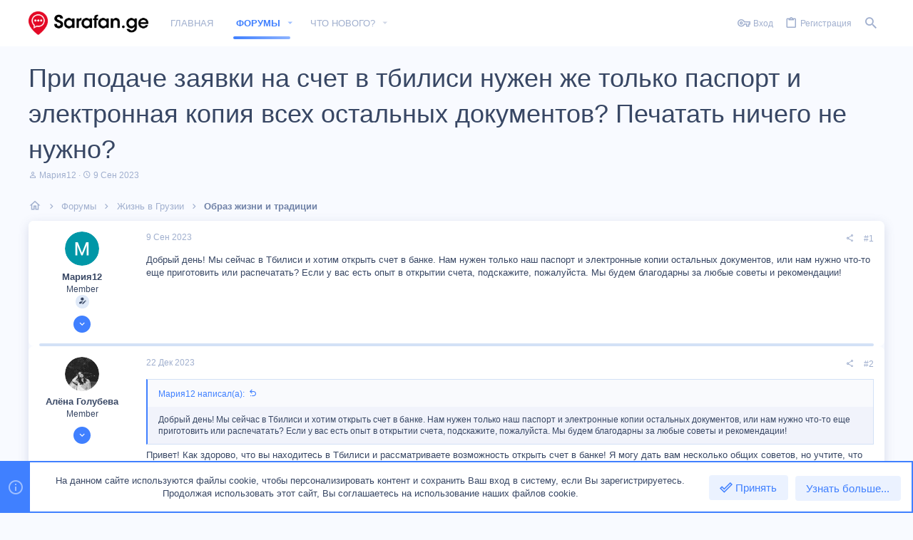

--- FILE ---
content_type: text/html; charset=utf-8
request_url: https://sarafan.ge/threads/pri-podache-zajavki-na-schet-v-tbilisi-nuzhen-zhe-tolko-pasport-i-ehlektronnaja-kopija-vsex-ostalnyx-dokumentov-pechatat-nichego-ne-nuzhno.899/
body_size: 30634
content:
<!DOCTYPE html>









	



	
	




	<meta name="apple-mobile-web-app-title" content="Sarafan Georgia">
	


	
	


















	



















	











	

































	



























	






	




































<html id="XF" lang="ru-RU" dir="LTR"
	  style="font-size: 62.5%;"
	  data-app="public"
	  data-template="thread_view"
	  data-container-key="node-6"
	  data-content-key="thread-899"
	  data-logged-in="false"
	  data-cookie-prefix="xf_"
	  data-csrf="1769914121,8474837daf2e41547452dd4090d671bd"
	  class="has-no-js template-thread_view  uix_hasBottomTabs uix_page--fixed  uix_hasCrumbs uix_hasPageAction"
	  >
	<head>
		<meta charset="utf-8" />
		<meta http-equiv="X-UA-Compatible" content="IE=Edge" />
		<meta name="viewport" content="width=device-width, initial-scale=1, viewport-fit=cover">
		<meta name="yandex-verification" content="5be3555999203201" />
		
		

		
	<title>Какие документы нужны для открытия счёта в Tbilisi</title>

		<link rel="manifest" href="/webmanifest.php">
		
		<meta name="apple-mobile-web-app-title" content="Sarafan Georgia">
		

		
			
		<meta name="description" content="Открываешь счёт? Узнай, нужен ли только паспорт, и делись личным опытом оформления банковского счёта." />
		<meta property="og:description" content="Открываешь счёт? Узнай, нужен ли только паспорт, и делись личным опытом оформления банковского счёта." />
		<meta property="twitter:description" content="Открываешь счёт? Узнай, нужен ли только паспорт, и делись личным опытом оформления банковского счёта." />
	
		
			<meta property="og:url" content="https://sarafan.ge/threads/pri-podache-zajavki-na-schet-v-tbilisi-nuzhen-zhe-tolko-pasport-i-ehlektronnaja-kopija-vsex-ostalnyx-dokumentov-pechatat-nichego-ne-nuzhno.899/" />
		
			<link rel="canonical" href="https://sarafan.ge/threads/pri-podache-zajavki-na-schet-v-tbilisi-nuzhen-zhe-tolko-pasport-i-ehlektronnaja-kopija-vsex-ostalnyx-dokumentov-pechatat-nichego-ne-nuzhno.899/" />
		

		
			
	
	
	<meta property="og:site_name" content="Форум про Грузию - вопросы, ответы, советы" />


		
		
			
	
	
	<meta property="og:type" content="website" />


		
		
			
	
	
	
		<meta property="og:title" content="Какие документы нужны для открытия счёта в Tbilisi" />
		<meta property="twitter:title" content="Какие документы нужны для открытия счёта в Tbilisi" />
	


		
		
		
		

		
	

	

	
		
	

	<link rel="stylesheet" href="/css.php?css=public%3Anormalize.css%2Cpublic%3Afa.css%2Cpublic%3Acore.less%2Cpublic%3Aapp.less&amp;s=2&amp;l=2&amp;d=1748544458&amp;k=ea51f44bc366997dfd2a245e0006363c63dcffa0" />

	
		<link rel="preload" href="/styles/io/fonts/icons/material-icons/fonts/materialdesignicons-webfont.woff2?v=6.9.96" as="font" type="font/woff2" crossorigin="anonymous" />
		<link rel="stylesheet" href="/styles/io/fonts/icons/material-icons/css/materialdesignicons.min.css?d=1748014006" />	
	

	
	
	
		
	

	<link rel="stylesheet" href="/css.php?css=public%3Abb_code.less%2Cpublic%3Aio.less%2Cpublic%3Amessage.less%2Cpublic%3Anotices.less%2Cpublic%3Ashare_controls.less%2Cpublic%3Astructured_list.less%2Cpublic%3Ath_uix_threadStarterPost.less%2Cpublic%3Auix.less%2Cpublic%3Auix_extendedFooter.less%2Cpublic%3Auix_socialMedia.less%2Cpublic%3Aextra.less&amp;s=2&amp;l=2&amp;d=1748544458&amp;k=445ea2a8bbddb5e14d7c77d01dc47fd41fc011d9" />

	
	
		<script src="/js/xf/preamble.min.js?_v=b1c8f854"></script>
	
	
	<meta name="apple-mobile-web-app-capable" content="yes">


		
			<link rel="icon" type="image/png" href="https://sarafan.ge/data/assets/logo/Favicon32x32px.png" sizes="32x32" />
		
		
		
	<script async src="https://www.googletagmanager.com/gtag/js?id=G-C7RBSWCFV0"></script>
	<script>
		window.dataLayer = window.dataLayer || [];
		function gtag(){dataLayer.push(arguments);}
		gtag('js', new Date());
		gtag('config', 'G-C7RBSWCFV0', {
			// 
			
			
		});
	</script>


		

		

	</head>

	<body data-template="thread_view">
		<style>
	.p-pageWrapper .p-navSticky {
		top: 0 !important;
	}

	

	
	

	
	
	
		
			
			
				
			
		
	

	

	
		
	

		
		
		.uix_mainTabBar {top: 65px !important;}
		.uix_stickyBodyElement:not(.offCanvasMenu) {
			top: 85px !important;
			min-height: calc(100vh - 85px) !important;
		}
		.uix_sidebarInner .uix_sidebar--scroller {margin-top: 85px;}
		.uix_sidebarInner {margin-top: -85px;}
		.p-body-sideNavInner .uix_sidebar--scroller {margin-top: 85px;}
		.p-body-sideNavInner {margin-top: -85px;}
		.uix_stickyCategoryStrips {top: 85px !important;}
		#XF .u-anchorTarget {
			height: 85px;
			margin-top: -85px;
		}
	
		

		
			@media (max-width: $uix_sidebarBreakpoint) {
		
				.p-sectionLinks {display: none;}

				

				.uix_mainTabBar {top: 65px !important;}
				.uix_stickyBodyElement:not(.offCanvasMenu) {
					top: 85px !important;
					min-height: calc(100vh - 85px) !important;
				}
				.uix_sidebarInner .uix_sidebar--scroller {margin-top: 85px;}
				.uix_sidebarInner {margin-top: -85px;}
				.p-body-sideNavInner .uix_sidebar--scroller {margin-top: 85px;}
				.p-body-sideNavInner {margin-top: -85px;}
				.uix_stickyCategoryStrips {top: 85px !important;}
				#XF .u-anchorTarget {
					height: 85px;
					margin-top: -85px;
				}

				
		
			}
		
	

	.uix_sidebarNav .uix_sidebar--scroller {max-height: calc(100vh - 85px);}
	
	
</style>


		<div id="jumpToTop"></div>

		

		<div class="uix_pageWrapper--fixed">
			<div class="p-pageWrapper" id="top">

				
					
	
	



					

					

					
						
						
							<header class="p-header" id="header">
								<div class="p-header-inner">
									
						
							<div class="p-header-content">
								
									
										
	
	<div class="p-header-logo p-header-logo--image">
		<a class="uix_logo" href="https://sarafan.ge">
			
				<img src="/data/assets/logo/SarafanLogoHorizontalOrig.png" srcset="" alt="Форум про Грузию - вопросы, ответы, советы"
					 width="" height="" />
				
		</a>
		
			<a class="uix_logoSmall" href="https://sarafan.ge">
				<img src="/styles/io/images/uix-brandmark.png"
					 alt="Форум про Грузию - вопросы, ответы, советы"
					 />
			</a>
		
	</div>


									

									
										<div class="p-nav-opposite">
											
												
		
			
				
				
					<div class="p-navgroup p-discovery">
						
							
	

							
	
		
		
			<div class="uix_searchBar">
				<div class="uix_searchBarInner">
					<form action="/search/search" method="post" class="uix_searchForm" data-xf-init="quick-search">
						<a class="uix_search--close">
							<i class="fa--xf far fa-window-close" aria-hidden="true"></i>
						</a>
						<input type="text" class="input js-uix_syncValue uix_searchInput uix_searchDropdown__trigger" autocomplete="off" data-uixsync="search" name="keywords" placeholder="Поиск..." aria-label="Поиск" data-menu-autofocus="true" />
						<a href="/search/"
						   class="uix_search--settings u-ripple"
						   data-xf-key="/"
						   aria-label="Поиск"
						   aria-expanded="false"
						   aria-haspopup="true"
						   title="Поиск">
							<i class="fa--xf far fa-cog" aria-hidden="true"></i>
						</a>
						<span class=" uix_searchIcon">
							<i class="fa--xf far fa-search" aria-hidden="true"></i>
						</span>
						<input type="hidden" name="_xfToken" value="1769914121,8474837daf2e41547452dd4090d671bd" />
					</form>
				</div>

				
					<a class="uix_searchIconTrigger p-navgroup-link p-navgroup-link--iconic p-navgroup-link--search u-ripple"
					   aria-label="Поиск"
					   aria-expanded="false"
					   aria-haspopup="true"
					   title="Поиск">
						<i aria-hidden="true"></i>
					</a>
				

				
					<a href="/search/"
					   class="p-navgroup-link p-navgroup-link--iconic p-navgroup-link--search u-ripple js-uix_minimalSearch__target"
					   data-xf-click="menu"
					   aria-label="Поиск"
					   aria-expanded="false"
					   aria-haspopup="true"
					   title="Поиск">
						<i aria-hidden="true"></i>
					</a>
				

				<div class="menu menu--structural menu--wide" data-menu="menu" aria-hidden="true">
					<form action="/search/search" method="post"
						  class="menu-content"
						  data-xf-init="quick-search">
						<h3 class="menu-header">Поиск</h3>
						
						<div class="menu-row">
							
								<div class="inputGroup inputGroup--joined">
									<input type="text" class="input js-uix_syncValue" name="keywords" data-uixsync="search" placeholder="Поиск..." aria-label="Поиск" data-menu-autofocus="true" />
									
			<select name="constraints" class="js-quickSearch-constraint input" aria-label="Search within">
				<option value="">Везде</option>
<option value="{&quot;search_type&quot;:&quot;post&quot;}">Темы</option>
<option value="{&quot;search_type&quot;:&quot;post&quot;,&quot;c&quot;:{&quot;nodes&quot;:[6],&quot;child_nodes&quot;:1}}">Этот форум</option>
<option value="{&quot;search_type&quot;:&quot;post&quot;,&quot;c&quot;:{&quot;thread&quot;:899}}">Эта тема</option>

			</select>
		
								</div>
								
						</div>

						
						<div class="menu-row">
							<label class="iconic"><input type="checkbox"  name="c[title_only]" value="1" /><i aria-hidden="true"></i><span class="iconic-label">Искать только в заголовках</span></label>

						</div>
						
						<div class="menu-row">
							<div class="inputGroup">
								<span class="inputGroup-text" id="ctrl_search_menu_by_member">От:</span>
								<input type="text" class="input" name="c[users]" data-xf-init="auto-complete" placeholder="Пользователь" aria-labelledby="ctrl_search_menu_by_member" />
							</div>
						</div>
						<div class="menu-footer">
							<span class="menu-footer-controls">
								<button type="submit" class="button--primary button button--icon button--icon--search"><span class="button-text">Поиск</span></button>
								<a href="/search/" class="button"><span class="button-text">Расширенный поиск...</span></a>
							</span>
						</div>

						<input type="hidden" name="_xfToken" value="1769914121,8474837daf2e41547452dd4090d671bd" />
					</form>
				</div>


				<div class="menu menu--structural menu--wide uix_searchDropdown__menu" aria-hidden="true">
					<form action="/search/search" method="post"
						  class="menu-content"
						  data-xf-init="quick-search">
						
						
							<div class="menu-row">

								<div class="inputGroup">
									<input name="keywords"
										   class="js-uix_syncValue"
										   data-uixsync="search"
										   placeholder="Поиск..."
										   aria-label="Поиск"
										   type="hidden" />
									
			<select name="constraints" class="js-quickSearch-constraint input" aria-label="Search within">
				<option value="">Везде</option>
<option value="{&quot;search_type&quot;:&quot;post&quot;}">Темы</option>
<option value="{&quot;search_type&quot;:&quot;post&quot;,&quot;c&quot;:{&quot;nodes&quot;:[6],&quot;child_nodes&quot;:1}}">Этот форум</option>
<option value="{&quot;search_type&quot;:&quot;post&quot;,&quot;c&quot;:{&quot;thread&quot;:899}}">Эта тема</option>

			</select>
		
								</div>
							</div>
							

						
						<div class="menu-row">
							<label class="iconic"><input type="checkbox"  name="c[title_only]" value="1" /><i aria-hidden="true"></i><span class="iconic-label">Искать только в заголовках</span></label>

						</div>
						
						<div class="menu-row">
							<div class="inputGroup">
								<span class="inputGroup-text">От:</span>
								<input class="input" name="c[users]" data-xf-init="auto-complete" placeholder="Пользователь" />
							</div>
						</div>
						<div class="menu-footer">
							<span class="menu-footer-controls">
								<button type="submit" class="button--primary button button--icon button--icon--search"><span class="button-text">Поиск</span></button>
								<a href="/search/" class="button" rel="nofollow"><span class="button-text">Advanced...</span></a>
							</span>
						</div>

						<input type="hidden" name="_xfToken" value="1769914121,8474837daf2e41547452dd4090d671bd" />
					</form>
				</div>
			</div>
		
	
	

						
					</div>
				
				
	

			
		
	
											
										</div>
									
								
							</div>
						
					
								</div>
							</header>
						
					
					

					
					
					

					
						<div class="p-navSticky p-navSticky--all " data-top-offset-breakpoints="
						[
							{
								&quot;breakpoint&quot;: &quot;0&quot;,
								&quot;offset&quot;: &quot;0&quot;
							}
							
							
						]
					" data-xf-init="sticky-header">
							
						<nav class="p-nav">
							<div class="p-nav-inner">
								
									
									
										
									
									<button type="button" class="button--plain p-nav-menuTrigger  badgeContainer button" data-badge="0" data-xf-click="off-canvas" data-menu=".js-headerOffCanvasMenu" role="button" tabindex="0" aria-label="Меню"><span class="button-text">
										<i aria-hidden="true"></i>
									</span></button>
									
								

								
	
	<div class="p-header-logo p-header-logo--image">
		<a class="uix_logo" href="https://sarafan.ge">
			
				<img src="/data/assets/logo/SarafanLogoHorizontalOrig.png" srcset="" alt="Форум про Грузию - вопросы, ответы, советы"
					 width="" height="" />
				
		</a>
		
			<a class="uix_logoSmall" href="https://sarafan.ge">
				<img src="/styles/io/images/uix-brandmark.png"
					 alt="Форум про Грузию - вопросы, ответы, советы"
					 />
			</a>
		
	</div>



								
									
										<div class="p-nav-scroller hScroller" data-xf-init="h-scroller" data-auto-scroll=".p-navEl.is-selected">
											<div class="hScroller-scroll">
												<ul class="p-nav-list js-offCanvasNavSource">
													
														<li>
															
	<div class="p-navEl u-ripple " >
		
			
				
	
	<a href="https://sarafan.ge"
			class="p-navEl-link  "
			
			data-xf-key="1"
			data-nav-id="home"><span>Главная</span></a>

				
				
			
			
			
		
			
	
</div>

														</li>
													
														<li>
															
	<div class="p-navEl u-ripple is-selected" data-has-children="true">
		
			
				
	
	<a href="/"
			class="p-navEl-link p-navEl-link--splitMenu "
			
			
			data-nav-id="forums"><span>Форумы</span></a>

				
					<a data-xf-key="2"
					   data-xf-click="menu"
					   data-menu-pos-ref="< .p-navEl"
					   class="p-navEl-splitTrigger"
					   role="button"
					   tabindex="0"
					   aria-label="Toggle expanded"
					   aria-expanded="false"
					   aria-haspopup="true">
					</a>
				
				
			
				
					<div class="menu menu--structural" data-menu="menu" aria-hidden="true">
						<div class="menu-content">
							
								
	
	
	<a href="/whats-new/posts/"
			class="menu-linkRow u-ripple u-indentDepth0 js-offCanvasCopy "
			
			
			data-nav-id="newPosts"><span>Новые сообщения</span></a>

	

							
								
	
	
	<a href="/search/?type=post"
			class="menu-linkRow u-ripple u-indentDepth0 js-offCanvasCopy "
			
			
			data-nav-id="searchForums"><span>Поиск сообщений</span></a>

	

							
						</div>
					</div>
				
			
			
			
		
			
	
</div>

														</li>
													
														<li>
															
	<div class="p-navEl u-ripple " data-has-children="true">
		
			
				
	
	<a href="/whats-new/"
			class="p-navEl-link p-navEl-link--splitMenu "
			
			
			data-nav-id="whatsNew"><span>Что нового?</span></a>

				
					<a data-xf-key="3"
					   data-xf-click="menu"
					   data-menu-pos-ref="< .p-navEl"
					   class="p-navEl-splitTrigger"
					   role="button"
					   tabindex="0"
					   aria-label="Toggle expanded"
					   aria-expanded="false"
					   aria-haspopup="true">
					</a>
				
				
			
				
					<div class="menu menu--structural" data-menu="menu" aria-hidden="true">
						<div class="menu-content">
							
								
	
	
	<a href="/whats-new/posts/"
			class="menu-linkRow u-ripple u-indentDepth0 js-offCanvasCopy "
			 rel="nofollow"
			
			data-nav-id="whatsNewPosts"><span>Новые сообщения</span></a>

	

							
								
	
	
	<a href="/whats-new/latest-activity"
			class="menu-linkRow u-ripple u-indentDepth0 js-offCanvasCopy "
			 rel="nofollow"
			
			data-nav-id="latestActivity"><span>Последняя активность</span></a>

	

							
						</div>
					</div>
				
			
			
			
		
			
	
</div>

														</li>
													
												</ul>
											</div>
										</div>
									

									
								

								
	


								
									<div class="p-nav-opposite">
										
											
		
			
				
					<div class="p-navgroup p-account p-navgroup--guest">
						
							
								
	
		
		
	
		
			<a href="/login/" class="p-navgroup-link p-navgroup-link--textual p-navgroup-link--logIn" data-xf-click="menu">
				<i></i>
				<span class="p-navgroup-linkText">Вход</span>
			</a>
			<div class="menu menu--structural menu--medium" data-menu="menu" aria-hidden="true" data-href="/login/"></div>
		
	
	
		
			<a href="/register/" class="p-navgroup-link u-ripple p-navgroup-link--textual p-navgroup-link--register" data-xf-click="overlay" data-follow-redirects="on">
				<i></i>
				<span class="p-navgroup-linkText">Регистрация</span>
			</a>
		
	

	

							
						
					</div>
				
				
					<div class="p-navgroup p-discovery">
						
							
	
		
	

							
	
		
		
			<div class="uix_searchBar">
				<div class="uix_searchBarInner">
					<form action="/search/search" method="post" class="uix_searchForm" data-xf-init="quick-search">
						<a class="uix_search--close">
							<i class="fa--xf far fa-window-close" aria-hidden="true"></i>
						</a>
						<input type="text" class="input js-uix_syncValue uix_searchInput uix_searchDropdown__trigger" autocomplete="off" data-uixsync="search" name="keywords" placeholder="Поиск..." aria-label="Поиск" data-menu-autofocus="true" />
						<a href="/search/"
						   class="uix_search--settings u-ripple"
						   data-xf-key="/"
						   aria-label="Поиск"
						   aria-expanded="false"
						   aria-haspopup="true"
						   title="Поиск">
							<i class="fa--xf far fa-cog" aria-hidden="true"></i>
						</a>
						<span class=" uix_searchIcon">
							<i class="fa--xf far fa-search" aria-hidden="true"></i>
						</span>
						<input type="hidden" name="_xfToken" value="1769914121,8474837daf2e41547452dd4090d671bd" />
					</form>
				</div>

				
					<a class="uix_searchIconTrigger p-navgroup-link p-navgroup-link--iconic p-navgroup-link--search u-ripple"
					   aria-label="Поиск"
					   aria-expanded="false"
					   aria-haspopup="true"
					   title="Поиск">
						<i aria-hidden="true"></i>
					</a>
				

				
					<a href="/search/"
					   class="p-navgroup-link p-navgroup-link--iconic p-navgroup-link--search u-ripple js-uix_minimalSearch__target"
					   data-xf-click="menu"
					   aria-label="Поиск"
					   aria-expanded="false"
					   aria-haspopup="true"
					   title="Поиск">
						<i aria-hidden="true"></i>
					</a>
				

				<div class="menu menu--structural menu--wide" data-menu="menu" aria-hidden="true">
					<form action="/search/search" method="post"
						  class="menu-content"
						  data-xf-init="quick-search">
						<h3 class="menu-header">Поиск</h3>
						
						<div class="menu-row">
							
								<div class="inputGroup inputGroup--joined">
									<input type="text" class="input js-uix_syncValue" name="keywords" data-uixsync="search" placeholder="Поиск..." aria-label="Поиск" data-menu-autofocus="true" />
									
			<select name="constraints" class="js-quickSearch-constraint input" aria-label="Search within">
				<option value="">Везде</option>
<option value="{&quot;search_type&quot;:&quot;post&quot;}">Темы</option>
<option value="{&quot;search_type&quot;:&quot;post&quot;,&quot;c&quot;:{&quot;nodes&quot;:[6],&quot;child_nodes&quot;:1}}">Этот форум</option>
<option value="{&quot;search_type&quot;:&quot;post&quot;,&quot;c&quot;:{&quot;thread&quot;:899}}">Эта тема</option>

			</select>
		
								</div>
								
						</div>

						
						<div class="menu-row">
							<label class="iconic"><input type="checkbox"  name="c[title_only]" value="1" /><i aria-hidden="true"></i><span class="iconic-label">Искать только в заголовках</span></label>

						</div>
						
						<div class="menu-row">
							<div class="inputGroup">
								<span class="inputGroup-text" id="ctrl_search_menu_by_member">От:</span>
								<input type="text" class="input" name="c[users]" data-xf-init="auto-complete" placeholder="Пользователь" aria-labelledby="ctrl_search_menu_by_member" />
							</div>
						</div>
						<div class="menu-footer">
							<span class="menu-footer-controls">
								<button type="submit" class="button--primary button button--icon button--icon--search"><span class="button-text">Поиск</span></button>
								<a href="/search/" class="button"><span class="button-text">Расширенный поиск...</span></a>
							</span>
						</div>

						<input type="hidden" name="_xfToken" value="1769914121,8474837daf2e41547452dd4090d671bd" />
					</form>
				</div>


				<div class="menu menu--structural menu--wide uix_searchDropdown__menu" aria-hidden="true">
					<form action="/search/search" method="post"
						  class="menu-content"
						  data-xf-init="quick-search">
						
						
							<div class="menu-row">

								<div class="inputGroup">
									<input name="keywords"
										   class="js-uix_syncValue"
										   data-uixsync="search"
										   placeholder="Поиск..."
										   aria-label="Поиск"
										   type="hidden" />
									
			<select name="constraints" class="js-quickSearch-constraint input" aria-label="Search within">
				<option value="">Везде</option>
<option value="{&quot;search_type&quot;:&quot;post&quot;}">Темы</option>
<option value="{&quot;search_type&quot;:&quot;post&quot;,&quot;c&quot;:{&quot;nodes&quot;:[6],&quot;child_nodes&quot;:1}}">Этот форум</option>
<option value="{&quot;search_type&quot;:&quot;post&quot;,&quot;c&quot;:{&quot;thread&quot;:899}}">Эта тема</option>

			</select>
		
								</div>
							</div>
							

						
						<div class="menu-row">
							<label class="iconic"><input type="checkbox"  name="c[title_only]" value="1" /><i aria-hidden="true"></i><span class="iconic-label">Искать только в заголовках</span></label>

						</div>
						
						<div class="menu-row">
							<div class="inputGroup">
								<span class="inputGroup-text">От:</span>
								<input class="input" name="c[users]" data-xf-init="auto-complete" placeholder="Пользователь" />
							</div>
						</div>
						<div class="menu-footer">
							<span class="menu-footer-controls">
								<button type="submit" class="button--primary button button--icon button--icon--search"><span class="button-text">Поиск</span></button>
								<a href="/search/" class="button" rel="nofollow"><span class="button-text">Advanced...</span></a>
							</span>
						</div>

						<input type="hidden" name="_xfToken" value="1769914121,8474837daf2e41547452dd4090d671bd" />
					</form>
				</div>
			</div>
		
	
	

						
					</div>
				
				
	

			
		
	
											
	
		
	

	

										
									</div>
								
							</div>
							
						</nav>
					
							
		
			<div class="p-sectionLinks p-sectionLinks--empty"></div>
		
	
						</div>
						

					

					
	

					
	

					
	

					
	

					
				

				
				<div class="offCanvasMenu offCanvasMenu--nav js-headerOffCanvasMenu" data-menu="menu" aria-hidden="true" data-ocm-builder="navigation">
					<div class="offCanvasMenu-backdrop" data-menu-close="true"></div>
					<div class="offCanvasMenu-content">
						
						<div class="sidePanel sidePanel--nav sidePanel--visitor">
	<div class="sidePanel__tabPanels">
		
		<div data-content="navigation" class="is-active sidePanel__tabPanel js-navigationTabPanel">
			
							<div class="offCanvasMenu-header">
								Меню
								<a class="offCanvasMenu-closer" data-menu-close="true" role="button" tabindex="0" aria-label="Закрыть"></a>
							</div>
							
							<div class="js-offCanvasNavTarget"></div>
							
							
						
		</div>
		
		
		
	</div>
</div>

						
						<div class="offCanvasMenu-installBanner js-installPromptContainer" style="display: none;" data-xf-init="install-prompt">
							<div class="offCanvasMenu-installBanner-header">Приложение</div>
							<button type="button" class="js-installPromptButton button"><span class="button-text">Установить</span></button>
						</div>
					</div>
				</div>

				
	
		
	
		
			<div class="p-body-header">
				<div class="pageContent">
					
						
							<div class="uix_headerInner">
								
									
										<div class="p-title ">
											
												
													<h1 class="p-title-value">При подаче заявки на счет в тбилиси нужен же только паспорт и электронная копия всех остальных документов? Печатать ничего не нужно?</h1>
												
											
										</div>
									

									
										<div class="p-description">
	<ul class="listInline listInline--bullet">
		<li>
			<i class="fa--xf far fa-user" aria-hidden="true" title="Автор темы"></i>
			<span class="u-srOnly">Автор темы</span>

			<span class="usernameu-concealed">Мария12</span>
		</li>
		<li>
			<i class="fa--xf far fa-clock" aria-hidden="true" title="Дата начала"></i>
			<span class="u-srOnly">Дата начала</span>

			<a href="/threads/pri-podache-zajavki-na-schet-v-tbilisi-nuzhen-zhe-tolko-pasport-i-ehlektronnaja-kopija-vsex-ostalnyx-dokumentov-pechatat-nichego-ne-nuzhno.899/" class="u-concealed"><time  class="u-dt" dir="auto" datetime="2023-09-09T15:01:08+0400" data-time="1694257268" data-date-string="9 Сен 2023" data-time-string="15:01" title="9 Сен 2023 в 15:01">9 Сен 2023</time></a>
		</li>
		
	</ul>
</div>
									
								
							</div>
						
						
					
				</div>
			</div>
		
	

	


				<div class="p-body">

					

					<div class="p-body-inner ">
						
						<!--XF:EXTRA_OUTPUT-->

						
	
		
	
		

		
	

	


						
	


						
	


						
	
		
	
	
	
		<div class="breadcrumb ">
			<div class="pageContent">
				
					
						
							<ul class="p-breadcrumbs "
								itemscope itemtype="https://schema.org/BreadcrumbList">
								
									
		

		
		
		
			
			
	<li itemprop="itemListElement" itemscope itemtype="https://schema.org/ListItem">
		<a href="https://sarafan.ge" itemprop="item">
			
				<i class="fa--xf far fa-home" aria-hidden="true"></i>
				<span style="display: none;" itemprop="name">Главная</span>
				
		</a>
		<meta itemprop="position" content="1" />
	</li>

		

			
			
			
	<li itemprop="itemListElement" itemscope itemtype="https://schema.org/ListItem">
		<a href="/" itemprop="item">
			
				<span itemprop="name">Форумы</span>
			
		</a>
		<meta itemprop="position" content="2" />
	</li>

		
		
			
			
	<li itemprop="itemListElement" itemscope itemtype="https://schema.org/ListItem">
		<a href="/#zhizn-v-gruzii.5" itemprop="item">
			
				<span itemprop="name">Жизнь в Грузии</span>
			
		</a>
		<meta itemprop="position" content="3" />
	</li>

		
			
			
	<li itemprop="itemListElement" itemscope itemtype="https://schema.org/ListItem">
		<a href="/forums/lifestyle_and_traditions/" itemprop="item">
			
				<span itemprop="name">Образ жизни и традиции</span>
			
		</a>
		<meta itemprop="position" content="4" />
	</li>

		
	
								
							</ul>
						
					
				
			</div>
		</div>
	

	

	


						
	


						
	<noscript class="js-jsWarning"><div class="blockMessage blockMessage--important blockMessage--iconic u-noJsOnly">JavaScript отключён. Чтобы полноценно использовать наш сайт, включите JavaScript в своём браузере.</div></noscript>

						
	<div class="blockMessage blockMessage--important blockMessage--iconic js-browserWarning" style="display: none">Вы используете устаревший браузер. Этот и другие сайты могут отображаться в нём некорректно.<br />Вам необходимо обновить браузер или попробовать использовать <a href="https://www.google.com/chrome/" target="_blank" rel="noopener">другой</a>.</div>



						<div uix_component="MainContainer" class="uix_contentWrapper">

							
	


							
							
	

							
	

							
	

							
	


							<div class="p-body-main  ">
								
								

								
	

								<div uix_component="MainContent" class="p-body-content">
									<!-- ABOVE MAIN CONTENT -->
									
	

									
	

									
	

									
	

									
	

									<div class="p-body-pageContent">
										
	

										
	

										
	

										
	

										
	

										











	
	
	




    




	
	
	
		
	
	
	


	
	
	
		
	
	
	


	
	
		
	
	
	


	
	












	

	
		
	



















<div class="block block--messages" data-xf-init="" data-type="post" data-href="/inline-mod/" data-search-target="*">

	<span class="u-anchorTarget" id="posts"></span>

	
		
	

	

	<div class="block-outer"></div>

	

	
		
	<div class="block-outer js-threadStatusField"></div>

	

	<div class="block-container lbContainer"
		data-xf-init="lightbox select-to-quote"
		data-message-selector=".js-post"
		data-lb-id="thread-899"
		data-lb-universal="0">

		<div class="block-body js-replyNewMessageContainer">
			
				

					

					
						

	


	

	

	

	
	<article class="message    message-threadStarterPost message--post  js-post js-inlineModContainer  "
			 data-author="Мария12"
			 data-content="post-939"
			 id="js-post-939">

		<span class="u-anchorTarget" id="post-939"></span>

		
			<div class="message-inner">
				
					<div class="message-cell message-cell--user">
						

	<section itemscope itemtype="https://schema.org/Person" class="message-user ">
		<div class="message-avatar ">
			<div class="message-avatar-wrapper">
				
					<span class="avatar  avatar--s ">
			<img src="/data/avatars/s/0/32.jpg?1693836759" srcset="/data/avatars/m/0/32.jpg?1693836759 2x" alt="Мария12" class="avatar-u32-s" width="48" height="48" loading="lazy" itemprop="image" /> 
		</span>
				
				
			</div>
		</div>
		<div class="uix_messagePostBitWrapper">
			<div class="message-userDetails">
				<h4 class="message-name"><span class="username" itemprop="name">Мария12</span></h4>
				<h5 class="userTitle message-userTitle" dir="auto" itemprop="jobTitle">Member</h5>
				
				
					
						<div class="uix_originalPoster__icon" data-xf-init="tooltip" title="Original poster">
							<i class="fa--xf far fa-user-edit mdi mdi-account-edit" aria-hidden="true"></i>
						</div>
					
				
				
				
			</div>
			
			
				
				
					
						<div class="thThreads__message-userExtras">
					
							<div class="message-userExtras">
								
									
										<dl class="pairs pairs--justified">
											
												<dt>
													<span data-xf-init="tooltip" title="Регистрация">
														<i class="fa--xf far fa-user" aria-hidden="true"></i>
													</span>
												</dt>
											
											<dd>4 Сен 2023</dd>
										</dl>
									
									
										<dl class="pairs pairs--justified">
											
												<dt>
													<span data-xf-init="tooltip" title="Сообщения">
														<i class="fa--xf far fa-comments" aria-hidden="true"></i>
													</span>
												</dt>
												
											<dd>50</dd>
										</dl>
									
									
									
										<dl class="pairs pairs--justified">
											
												<dt>
													<span data-xf-init="tooltip" title="Реакции">
														<i class="fa--xf far fa-thumbs-up" aria-hidden="true"></i>
													</span>
												</dt>
												
											<dd>0</dd>
										</dl>
									
									
										<dl class="pairs pairs--justified">
											
												<dt>
													<span data-xf-init="tooltip" title="Баллы">
														<i class="fa--xf far fa-trophy" aria-hidden="true"></i>
													</span>
												</dt>
											
											<dd>6</dd>
										</dl>
									
									
									
									
									
										

	

										
									
								
							</div>
						
							</div>
							<div class="thThreads__userExtra--toggle">
								<a href="javascript:;" class="thThreads__userExtra--trigger" data-xf-click="ththreads-userextra-trigger"></a>
							</div>
						
				
			
		</div>
		<span class="message-userArrow"></span>
	</section>

					</div>
				

				
					<div class="message-cell message-cell--main">
						
							<div class="message-main uix_messageContent js-quickEditTarget">

								
									

	<header class="message-attribution message-attribution--split">
		<ul class="message-attribution-main listInline ">
			
			<li class="u-concealed">
				<a href="/threads/pri-podache-zajavki-na-schet-v-tbilisi-nuzhen-zhe-tolko-pasport-i-ehlektronnaja-kopija-vsex-ostalnyx-dokumentov-pechatat-nichego-ne-nuzhno.899/post-939" rel="nofollow">
					<time  class="u-dt" dir="auto" datetime="2023-09-09T15:01:08+0400" data-time="1694257268" data-date-string="9 Сен 2023" data-time-string="15:01" title="9 Сен 2023 в 15:01" itemprop="datePublished">9 Сен 2023</time>
				</a>
			</li>
			
			
		</ul>

		<ul class="message-attribution-opposite message-attribution-opposite--list ">
			
			<li>
				<a href="/threads/pri-podache-zajavki-na-schet-v-tbilisi-nuzhen-zhe-tolko-pasport-i-ehlektronnaja-kopija-vsex-ostalnyx-dokumentov-pechatat-nichego-ne-nuzhno.899/post-939"
					class="message-attribution-gadget"
					data-xf-init="share-tooltip"
					data-href="/posts/939/share"
					aria-label="Поделиться"
					rel="nofollow">
					<i class="fa--xf far fa-share-alt" aria-hidden="true"></i>
				</a>
			</li>
			
			
				<li>
					<a href="/threads/pri-podache-zajavki-na-schet-v-tbilisi-nuzhen-zhe-tolko-pasport-i-ehlektronnaja-kopija-vsex-ostalnyx-dokumentov-pechatat-nichego-ne-nuzhno.899/post-939" rel="nofollow">
						#1
					</a>
				</li>
			
		</ul>
	</header>

								

								<div class="message-content js-messageContent">
									

										
											
	
	
	

										

										
											

	<div class="message-userContent lbContainer js-lbContainer "
		 data-lb-id="post-939"
		 data-lb-caption-desc="Мария12 &middot; 9 Сен 2023 в 15:01">

		
			

	

		

		<article class="message-body js-selectToQuote">
			
				
			
			
				<div class="bbWrapper">Добрый день! Мы сейчас в Тбилиси и хотим открыть счет в банке. Нам нужен только наш паспорт и электронные копии остальных документов, или нам нужно что-то еще приготовить или распечатать? Если у вас есть опыт в открытии счета, подскажите, пожалуйста. Мы будем благодарны за любые советы и рекомендации!</div>
			
			<div class="js-selectToQuoteEnd">&nbsp;</div>
			
				
			
		</article>

		
			

	

		

		
	</div>

										

										
											
	

										

										
											
	

										

									
								</div>

								<div class="reactionsBar js-reactionsList ">
									
								</div>

								
									
	<footer class="message-footer">
		

		

		<div class="js-historyTarget message-historyTarget toggleTarget" data-href="trigger-href"></div>
	</footer>

								
							</div>

						
					</div>
				
			</div>
		
	</article>

	
	

					

					

				

					

					
						

	


	

	

	
	<article class="message   message--post  js-post js-inlineModContainer  "
			 data-author="Алëна Голубева"
			 data-content="post-5162"
			 id="js-post-5162">

		<span class="u-anchorTarget" id="post-5162"></span>

		
			<div class="message-inner">
				
					<div class="message-cell message-cell--user">
						

	<section itemscope itemtype="https://schema.org/Person" class="message-user ">
		<div class="message-avatar ">
			<div class="message-avatar-wrapper">
				
					<span class="avatar  avatar--s ">
			<img src="/data/avatars/s/0/91.jpg?1703263664" srcset="/data/avatars/m/0/91.jpg?1703263664 2x" alt="Алëна Голубева" class="avatar-u91-s" width="48" height="48" loading="lazy" itemprop="image" /> 
		</span>
				
				
			</div>
		</div>
		<div class="uix_messagePostBitWrapper">
			<div class="message-userDetails">
				<h4 class="message-name"><span class="username" itemprop="name">Алëна Голубева</span></h4>
				<h5 class="userTitle message-userTitle" dir="auto" itemprop="jobTitle">Member</h5>
				
				
				
				
			</div>
			
			
				
				
					
						<div class="thThreads__message-userExtras">
					
							<div class="message-userExtras">
								
									
										<dl class="pairs pairs--justified">
											
												<dt>
													<span data-xf-init="tooltip" title="Регистрация">
														<i class="fa--xf far fa-user" aria-hidden="true"></i>
													</span>
												</dt>
											
											<dd>20 Дек 2023</dd>
										</dl>
									
									
										<dl class="pairs pairs--justified">
											
												<dt>
													<span data-xf-init="tooltip" title="Сообщения">
														<i class="fa--xf far fa-comments" aria-hidden="true"></i>
													</span>
												</dt>
												
											<dd>298</dd>
										</dl>
									
									
									
										<dl class="pairs pairs--justified">
											
												<dt>
													<span data-xf-init="tooltip" title="Реакции">
														<i class="fa--xf far fa-thumbs-up" aria-hidden="true"></i>
													</span>
												</dt>
												
											<dd>26</dd>
										</dl>
									
									
										<dl class="pairs pairs--justified">
											
												<dt>
													<span data-xf-init="tooltip" title="Баллы">
														<i class="fa--xf far fa-trophy" aria-hidden="true"></i>
													</span>
												</dt>
											
											<dd>16</dd>
										</dl>
									
									
									
									
									
										

	

										
									
								
							</div>
						
							</div>
							<div class="thThreads__userExtra--toggle">
								<a href="javascript:;" class="thThreads__userExtra--trigger" data-xf-click="ththreads-userextra-trigger"></a>
							</div>
						
				
			
		</div>
		<span class="message-userArrow"></span>
	</section>

					</div>
				

				
					<div class="message-cell message-cell--main">
						
							<div class="message-main uix_messageContent js-quickEditTarget">

								
									

	<header class="message-attribution message-attribution--split">
		<ul class="message-attribution-main listInline ">
			
			<li class="u-concealed">
				<a href="/threads/pri-podache-zajavki-na-schet-v-tbilisi-nuzhen-zhe-tolko-pasport-i-ehlektronnaja-kopija-vsex-ostalnyx-dokumentov-pechatat-nichego-ne-nuzhno.899/post-5162" rel="nofollow">
					<time  class="u-dt" dir="auto" datetime="2023-12-22T21:48:57+0400" data-time="1703267337" data-date-string="22 Дек 2023" data-time-string="21:48" title="22 Дек 2023 в 21:48" itemprop="datePublished">22 Дек 2023</time>
				</a>
			</li>
			
			
		</ul>

		<ul class="message-attribution-opposite message-attribution-opposite--list ">
			
			<li>
				<a href="/threads/pri-podache-zajavki-na-schet-v-tbilisi-nuzhen-zhe-tolko-pasport-i-ehlektronnaja-kopija-vsex-ostalnyx-dokumentov-pechatat-nichego-ne-nuzhno.899/post-5162"
					class="message-attribution-gadget"
					data-xf-init="share-tooltip"
					data-href="/posts/5162/share"
					aria-label="Поделиться"
					rel="nofollow">
					<i class="fa--xf far fa-share-alt" aria-hidden="true"></i>
				</a>
			</li>
			
			
				<li>
					<a href="/threads/pri-podache-zajavki-na-schet-v-tbilisi-nuzhen-zhe-tolko-pasport-i-ehlektronnaja-kopija-vsex-ostalnyx-dokumentov-pechatat-nichego-ne-nuzhno.899/post-5162" rel="nofollow">
						#2
					</a>
				</li>
			
		</ul>
	</header>

								

								<div class="message-content js-messageContent">
									

										
											
	
	
	

										

										
											

	<div class="message-userContent lbContainer js-lbContainer "
		 data-lb-id="post-5162"
		 data-lb-caption-desc="Алëна Голубева &middot; 22 Дек 2023 в 21:48">

		

		<article class="message-body js-selectToQuote">
			
				
			
			
				<div class="bbWrapper"><blockquote data-attributes="member: 32" data-quote="Мария12" data-source="post: 939"
	class="bbCodeBlock bbCodeBlock--expandable bbCodeBlock--quote js-expandWatch">
	
		<div class="bbCodeBlock-title">
			
				<a href="/goto/post?id=939"
					class="bbCodeBlock-sourceJump"


					rel="nofollow"
					data-xf-click="attribution"
					data-content-selector="#post-939">Мария12 написал(а):</a>
			
		</div>
	
	<div class="bbCodeBlock-content">
		
		<div class="bbCodeBlock-expandContent js-expandContent ">
			Добрый день! Мы сейчас в Тбилиси и хотим открыть счет в банке. Нам нужен только наш паспорт и электронные копии остальных документов, или нам нужно что-то еще приготовить или распечатать? Если у вас есть опыт в открытии счета, подскажите, пожалуйста. Мы будем благодарны за любые советы и рекомендации!
		</div>
		<div class="bbCodeBlock-expandLink js-expandLink"><a role="button" tabindex="0">Нажмите для раскрытия...</a></div>
	</div>
</blockquote>Привет! Как здорово, что вы находитесь в Тбилиси и рассматриваете возможность открыть счет в банке! Я могу дать вам несколько общих советов, но учтите, что требования могут незначительно отличаться в зависимости от конкретного банка, поэтому лучше всего обратиться к выбранному банку для получения точной информации.<br />
<br />
Обычно для открытия счета вам понадобятся следующие документы:<br />
<br />
<ol>
<li data-xf-list-type="ol">Паспорт или другой документ, удостоверяющий личность. Ваш паспорт должен быть оригинальным, и некоторые банки могут потребовать его копию.</li>
<li data-xf-list-type="ol">Дополнительные документы, подтверждающие ваше место жительства, такие как счета за коммунальные услуги или договор аренды. Возможно, вам потребуется предоставить электронные копии этих документов.</li>
<li data-xf-list-type="ol">Номер и адрес вашего телефона. Банк может попросить вас предоставить контактную информацию для связи.</li>
</ol>Рекомендую заранее связаться с выбранным банком, чтобы узнать о дополнительных требованиях и подготовить необходимые документы. И помните, что явление как долгосрочное, так и краткосрочное планирование имеет свои плюсы и минусы, поэтому учтите свои потребности и цели при выборе банка.<br />
<br />
Желаю удачи в открытии счета!</div>
			
			<div class="js-selectToQuoteEnd">&nbsp;</div>
			
				
			
		</article>

		

		
	</div>

										

										
											
	

										

										
											
	

										

									
								</div>

								<div class="reactionsBar js-reactionsList ">
									
								</div>

								
									
	<footer class="message-footer">
		

		

		<div class="js-historyTarget message-historyTarget toggleTarget" data-href="trigger-href"></div>
	</footer>

								
							</div>

						
					</div>
				
			</div>
		
	</article>

	
	

					

					

				

					

					
						

	


	

	

	
	<article class="message   message--post  js-post js-inlineModContainer  "
			 data-author="Алин"
			 data-content="post-20799"
			 id="js-post-20799">

		<span class="u-anchorTarget" id="post-20799"></span>

		
			<div class="message-inner">
				
					<div class="message-cell message-cell--user">
						

	<section itemscope itemtype="https://schema.org/Person" class="message-user ">
		<div class="message-avatar ">
			<div class="message-avatar-wrapper">
				
					<span class="avatar  avatar--s ">
			<img src="/data/avatars/s/0/362.jpg?1733390100" srcset="/data/avatars/m/0/362.jpg?1733390100 2x" alt="Алин" class="avatar-u362-s" width="48" height="48" loading="lazy" itemprop="image" /> 
		</span>
				
				
			</div>
		</div>
		<div class="uix_messagePostBitWrapper">
			<div class="message-userDetails">
				<h4 class="message-name"><span class="username" itemprop="name">Алин</span></h4>
				<h5 class="userTitle message-userTitle" dir="auto" itemprop="jobTitle">Member</h5>
				
				
				
				
			</div>
			
			
				
				
					
						<div class="thThreads__message-userExtras">
					
							<div class="message-userExtras">
								
									
										<dl class="pairs pairs--justified">
											
												<dt>
													<span data-xf-init="tooltip" title="Регистрация">
														<i class="fa--xf far fa-user" aria-hidden="true"></i>
													</span>
												</dt>
											
											<dd>4 Дек 2024</dd>
										</dl>
									
									
										<dl class="pairs pairs--justified">
											
												<dt>
													<span data-xf-init="tooltip" title="Сообщения">
														<i class="fa--xf far fa-comments" aria-hidden="true"></i>
													</span>
												</dt>
												
											<dd>301</dd>
										</dl>
									
									
									
										<dl class="pairs pairs--justified">
											
												<dt>
													<span data-xf-init="tooltip" title="Реакции">
														<i class="fa--xf far fa-thumbs-up" aria-hidden="true"></i>
													</span>
												</dt>
												
											<dd>1</dd>
										</dl>
									
									
										<dl class="pairs pairs--justified">
											
												<dt>
													<span data-xf-init="tooltip" title="Баллы">
														<i class="fa--xf far fa-trophy" aria-hidden="true"></i>
													</span>
												</dt>
											
											<dd>18</dd>
										</dl>
									
									
									
									
									
										

	

										
									
								
							</div>
						
							</div>
							<div class="thThreads__userExtra--toggle">
								<a href="javascript:;" class="thThreads__userExtra--trigger" data-xf-click="ththreads-userextra-trigger"></a>
							</div>
						
				
			
		</div>
		<span class="message-userArrow"></span>
	</section>

					</div>
				

				
					<div class="message-cell message-cell--main">
						
							<div class="message-main uix_messageContent js-quickEditTarget">

								
									

	<header class="message-attribution message-attribution--split">
		<ul class="message-attribution-main listInline ">
			
			<li class="u-concealed">
				<a href="/threads/pri-podache-zajavki-na-schet-v-tbilisi-nuzhen-zhe-tolko-pasport-i-ehlektronnaja-kopija-vsex-ostalnyx-dokumentov-pechatat-nichego-ne-nuzhno.899/post-20799" rel="nofollow">
					<time  class="u-dt" dir="auto" datetime="2024-12-06T13:04:49+0400" data-time="1733475889" data-date-string="6 Дек 2024" data-time-string="13:04" title="6 Дек 2024 в 13:04" itemprop="datePublished">6 Дек 2024</time>
				</a>
			</li>
			
			
		</ul>

		<ul class="message-attribution-opposite message-attribution-opposite--list ">
			
			<li>
				<a href="/threads/pri-podache-zajavki-na-schet-v-tbilisi-nuzhen-zhe-tolko-pasport-i-ehlektronnaja-kopija-vsex-ostalnyx-dokumentov-pechatat-nichego-ne-nuzhno.899/post-20799"
					class="message-attribution-gadget"
					data-xf-init="share-tooltip"
					data-href="/posts/20799/share"
					aria-label="Поделиться"
					rel="nofollow">
					<i class="fa--xf far fa-share-alt" aria-hidden="true"></i>
				</a>
			</li>
			
			
				<li>
					<a href="/threads/pri-podache-zajavki-na-schet-v-tbilisi-nuzhen-zhe-tolko-pasport-i-ehlektronnaja-kopija-vsex-ostalnyx-dokumentov-pechatat-nichego-ne-nuzhno.899/post-20799" rel="nofollow">
						#3
					</a>
				</li>
			
		</ul>
	</header>

								

								<div class="message-content js-messageContent">
									

										
											
	
	
	

										

										
											

	<div class="message-userContent lbContainer js-lbContainer "
		 data-lb-id="post-20799"
		 data-lb-caption-desc="Алин &middot; 6 Дек 2024 в 13:04">

		

		<article class="message-body js-selectToQuote">
			
				
			
			
				<div class="bbWrapper">При подаче заявки на счет в Тбилиси действительно требуется только паспорт и электронные копии всех остальных документов. Большинство банков в Грузии уже адаптировались к современным технологиям и предлагают возможность подачи заявки в онлайн-формате. Это делает процесс более удобным и быстрым, особенно для иностранных граждан.<br />
<br />
Тем не менее, важно обратить внимание на список необходимых документов. Обычно это включает в себя такие сведения, как налоговый номер, адрес проживания, а иногда — документы, подтверждающие наличие источника дохода. Электронные копии должны быть четкими и хорошо читаемыми, чтобы избежать задержек в обработке заявки.<br />
<br />
Некоторые банки могут потребовать дополнительные документы в зависимости от типа счета, который вы планируете открыть, поэтому стоит заранее уточнить все детали. Это поможет избежать лишних вопросов и ускорить процесс открытия счета. Таким образом, актуализация информации и знание требований конкретного банка играют значительную роль в успешной подаче заявки.</div>
			
			<div class="js-selectToQuoteEnd">&nbsp;</div>
			
				
			
		</article>

		

		
	</div>

										

										
											
	

										

										
											
	

										

									
								</div>

								<div class="reactionsBar js-reactionsList ">
									
								</div>

								
									
	<footer class="message-footer">
		

		

		<div class="js-historyTarget message-historyTarget toggleTarget" data-href="trigger-href"></div>
	</footer>

								
							</div>

						
					</div>
				
			</div>
		
	</article>

	
	

					

					

				

					

					
						

	


	

	

	
	<article class="message   message--post  js-post js-inlineModContainer  "
			 data-author="Kim"
			 data-content="post-21403"
			 id="js-post-21403">

		<span class="u-anchorTarget" id="post-21403"></span>

		
			<div class="message-inner">
				
					<div class="message-cell message-cell--user">
						

	<section itemscope itemtype="https://schema.org/Person" class="message-user ">
		<div class="message-avatar ">
			<div class="message-avatar-wrapper">
				
					<span class="avatar  avatar--s avatar--default avatar--default--dynamic style="style="background-color: #ff5722; color: #ff9e80""">
			<span class="avatar-u334-s" role="img" aria-label="Kim">K</span> 
		</span>
				
				
			</div>
		</div>
		<div class="uix_messagePostBitWrapper">
			<div class="message-userDetails">
				<h4 class="message-name"><span class="username" itemprop="name">Kim</span></h4>
				<h5 class="userTitle message-userTitle" dir="auto" itemprop="jobTitle">Active member</h5>
				
				
				
				
			</div>
			
			
				
				
					
						<div class="thThreads__message-userExtras">
					
							<div class="message-userExtras">
								
									
										<dl class="pairs pairs--justified">
											
												<dt>
													<span data-xf-init="tooltip" title="Регистрация">
														<i class="fa--xf far fa-user" aria-hidden="true"></i>
													</span>
												</dt>
											
											<dd>15 Ноя 2024</dd>
										</dl>
									
									
										<dl class="pairs pairs--justified">
											
												<dt>
													<span data-xf-init="tooltip" title="Сообщения">
														<i class="fa--xf far fa-comments" aria-hidden="true"></i>
													</span>
												</dt>
												
											<dd>1,045</dd>
										</dl>
									
									
									
										<dl class="pairs pairs--justified">
											
												<dt>
													<span data-xf-init="tooltip" title="Реакции">
														<i class="fa--xf far fa-thumbs-up" aria-hidden="true"></i>
													</span>
												</dt>
												
											<dd>0</dd>
										</dl>
									
									
										<dl class="pairs pairs--justified">
											
												<dt>
													<span data-xf-init="tooltip" title="Баллы">
														<i class="fa--xf far fa-trophy" aria-hidden="true"></i>
													</span>
												</dt>
											
											<dd>36</dd>
										</dl>
									
									
										<dl class="pairs pairs--justified">
											
												<dt>
													<span data-xf-init="tooltip" title="Возраст">
														<i class="fa--xf far fa-birthday-cake" aria-hidden="true"></i>
													</span>
												</dt>
											
											<dd>25</dd>
										</dl>
									
									
									
									
										

	

										
									
								
							</div>
						
							</div>
							<div class="thThreads__userExtra--toggle">
								<a href="javascript:;" class="thThreads__userExtra--trigger" data-xf-click="ththreads-userextra-trigger"></a>
							</div>
						
				
			
		</div>
		<span class="message-userArrow"></span>
	</section>

					</div>
				

				
					<div class="message-cell message-cell--main">
						
							<div class="message-main uix_messageContent js-quickEditTarget">

								
									

	<header class="message-attribution message-attribution--split">
		<ul class="message-attribution-main listInline ">
			
			<li class="u-concealed">
				<a href="/threads/pri-podache-zajavki-na-schet-v-tbilisi-nuzhen-zhe-tolko-pasport-i-ehlektronnaja-kopija-vsex-ostalnyx-dokumentov-pechatat-nichego-ne-nuzhno.899/post-21403" rel="nofollow">
					<time  class="u-dt" dir="auto" datetime="2025-02-19T10:42:28+0400" data-time="1739947348" data-date-string="19 Фев 2025" data-time-string="10:42" title="19 Фев 2025 в 10:42" itemprop="datePublished">19 Фев 2025</time>
				</a>
			</li>
			
			
		</ul>

		<ul class="message-attribution-opposite message-attribution-opposite--list ">
			
			<li>
				<a href="/threads/pri-podache-zajavki-na-schet-v-tbilisi-nuzhen-zhe-tolko-pasport-i-ehlektronnaja-kopija-vsex-ostalnyx-dokumentov-pechatat-nichego-ne-nuzhno.899/post-21403"
					class="message-attribution-gadget"
					data-xf-init="share-tooltip"
					data-href="/posts/21403/share"
					aria-label="Поделиться"
					rel="nofollow">
					<i class="fa--xf far fa-share-alt" aria-hidden="true"></i>
				</a>
			</li>
			
			
				<li>
					<a href="/threads/pri-podache-zajavki-na-schet-v-tbilisi-nuzhen-zhe-tolko-pasport-i-ehlektronnaja-kopija-vsex-ostalnyx-dokumentov-pechatat-nichego-ne-nuzhno.899/post-21403" rel="nofollow">
						#4
					</a>
				</li>
			
		</ul>
	</header>

								

								<div class="message-content js-messageContent">
									

										
											
	
	
	

										

										
											

	<div class="message-userContent lbContainer js-lbContainer "
		 data-lb-id="post-21403"
		 data-lb-caption-desc="Kim &middot; 19 Фев 2025 в 10:42">

		

		<article class="message-body js-selectToQuote">
			
				
			
			
				<div class="bbWrapper">При подаче заявки на открытие счета в Тбилиси, действительно, в большинстве случаев достаточно иметь только паспорт и электронные копии остальных необходимых документов. Однако, требования могут немного варьироваться в зависимости от банка. Обычно банки требуют:<br />
<br />
<ol>
<li data-xf-list-type="ol"><b>Паспорт</b> (или другой удостоверяющий личность документ);</li>
<li data-xf-list-type="ol"><b>Электронные копии дополнительных документов</b>, таких как подтверждение адреса проживания, налоговый номер (если вы являетесь резидентом), и другие документы, которые могут зависеть от типа счета (например, для юридических лиц могут потребоваться учредительные документы).</li>
</ol>Большинство банков в Тбилиси активно используют электронную документацию, и вам, как правило, не нужно распечатывать бумаги, если подача заявки осуществляется онлайн или в электронном виде. В некоторых случаях могут потребовать предъявить оригиналы документов лично, но это встречается реже.<br />
<br />
Тем не менее, всегда полезно заранее уточнить в конкретном банке, чтобы быть уверенным в актуальности требований. Как вы планируете подать заявку — онлайн или лично?</div>
			
			<div class="js-selectToQuoteEnd">&nbsp;</div>
			
				
			
		</article>

		

		
	</div>

										

										
											
	

										

										
											
	

										

									
								</div>

								<div class="reactionsBar js-reactionsList ">
									
								</div>

								
									
	<footer class="message-footer">
		

		

		<div class="js-historyTarget message-historyTarget toggleTarget" data-href="trigger-href"></div>
	</footer>

								
							</div>

						
					</div>
				
			</div>
		
	</article>

	
	

					

					

				

					

					
						

	


	

	

	
	<article class="message   message--post  js-post js-inlineModContainer  "
			 data-author="Danil"
			 data-content="post-22210"
			 id="js-post-22210">

		<span class="u-anchorTarget" id="post-22210"></span>

		
			<div class="message-inner">
				
					<div class="message-cell message-cell--user">
						

	<section itemscope itemtype="https://schema.org/Person" class="message-user ">
		<div class="message-avatar ">
			<div class="message-avatar-wrapper">
				
					<span class="avatar  avatar--s ">
			<img src="/data/avatars/s/0/595.jpg?1744781296" srcset="/data/avatars/m/0/595.jpg?1744781296 2x" alt="Danil" class="avatar-u595-s" width="48" height="48" loading="lazy" itemprop="image" /> 
		</span>
				
				
			</div>
		</div>
		<div class="uix_messagePostBitWrapper">
			<div class="message-userDetails">
				<h4 class="message-name"><span class="username" itemprop="name">Danil</span></h4>
				<h5 class="userTitle message-userTitle" dir="auto" itemprop="jobTitle">Member</h5>
				
				
				
				
			</div>
			
			
				
				
					
						<div class="thThreads__message-userExtras">
					
							<div class="message-userExtras">
								
									
										<dl class="pairs pairs--justified">
											
												<dt>
													<span data-xf-init="tooltip" title="Регистрация">
														<i class="fa--xf far fa-user" aria-hidden="true"></i>
													</span>
												</dt>
											
											<dd>13 Апр 2025</dd>
										</dl>
									
									
										<dl class="pairs pairs--justified">
											
												<dt>
													<span data-xf-init="tooltip" title="Сообщения">
														<i class="fa--xf far fa-comments" aria-hidden="true"></i>
													</span>
												</dt>
												
											<dd>299</dd>
										</dl>
									
									
									
										<dl class="pairs pairs--justified">
											
												<dt>
													<span data-xf-init="tooltip" title="Реакции">
														<i class="fa--xf far fa-thumbs-up" aria-hidden="true"></i>
													</span>
												</dt>
												
											<dd>0</dd>
										</dl>
									
									
										<dl class="pairs pairs--justified">
											
												<dt>
													<span data-xf-init="tooltip" title="Баллы">
														<i class="fa--xf far fa-trophy" aria-hidden="true"></i>
													</span>
												</dt>
											
											<dd>16</dd>
										</dl>
									
									
									
									
									
										

	

										
									
								
							</div>
						
							</div>
							<div class="thThreads__userExtra--toggle">
								<a href="javascript:;" class="thThreads__userExtra--trigger" data-xf-click="ththreads-userextra-trigger"></a>
							</div>
						
				
			
		</div>
		<span class="message-userArrow"></span>
	</section>

					</div>
				

				
					<div class="message-cell message-cell--main">
						
							<div class="message-main uix_messageContent js-quickEditTarget">

								
									

	<header class="message-attribution message-attribution--split">
		<ul class="message-attribution-main listInline ">
			
			<li class="u-concealed">
				<a href="/threads/pri-podache-zajavki-na-schet-v-tbilisi-nuzhen-zhe-tolko-pasport-i-ehlektronnaja-kopija-vsex-ostalnyx-dokumentov-pechatat-nichego-ne-nuzhno.899/post-22210" rel="nofollow">
					<time  class="u-dt" dir="auto" datetime="2025-04-17T15:23:38+0400" data-time="1744889018" data-date-string="17 Апр 2025" data-time-string="15:23" title="17 Апр 2025 в 15:23" itemprop="datePublished">17 Апр 2025</time>
				</a>
			</li>
			
			
		</ul>

		<ul class="message-attribution-opposite message-attribution-opposite--list ">
			
			<li>
				<a href="/threads/pri-podache-zajavki-na-schet-v-tbilisi-nuzhen-zhe-tolko-pasport-i-ehlektronnaja-kopija-vsex-ostalnyx-dokumentov-pechatat-nichego-ne-nuzhno.899/post-22210"
					class="message-attribution-gadget"
					data-xf-init="share-tooltip"
					data-href="/posts/22210/share"
					aria-label="Поделиться"
					rel="nofollow">
					<i class="fa--xf far fa-share-alt" aria-hidden="true"></i>
				</a>
			</li>
			
			
				<li>
					<a href="/threads/pri-podache-zajavki-na-schet-v-tbilisi-nuzhen-zhe-tolko-pasport-i-ehlektronnaja-kopija-vsex-ostalnyx-dokumentov-pechatat-nichego-ne-nuzhno.899/post-22210" rel="nofollow">
						#5
					</a>
				</li>
			
		</ul>
	</header>

								

								<div class="message-content js-messageContent">
									

										
											
	
	
	

										

										
											

	<div class="message-userContent lbContainer js-lbContainer "
		 data-lb-id="post-22210"
		 data-lb-caption-desc="Danil &middot; 17 Апр 2025 в 15:23">

		

		<article class="message-body js-selectToQuote">
			
				
			
			
				<div class="bbWrapper"><blockquote data-attributes="member: 32" data-quote="Мария12" data-source="post: 939"
	class="bbCodeBlock bbCodeBlock--expandable bbCodeBlock--quote js-expandWatch">
	
		<div class="bbCodeBlock-title">
			
				<a href="/goto/post?id=939"
					class="bbCodeBlock-sourceJump"


					rel="nofollow"
					data-xf-click="attribution"
					data-content-selector="#post-939">Мария12 написал(а):</a>
			
		</div>
	
	<div class="bbCodeBlock-content">
		
		<div class="bbCodeBlock-expandContent js-expandContent ">
			Добрый день! Мы сейчас в Тбилиси и хотим открыть счет в банке. Нам нужен только наш паспорт и электронные копии остальных документов, или нам нужно что-то еще приготовить или распечатать? Если у вас есть опыт в открытии счета, подскажите, пожалуйста. Мы будем благодарны за любые советы и рекомендации!
		</div>
		<div class="bbCodeBlock-expandLink js-expandLink"><a role="button" tabindex="0">Нажмите для раскрытия...</a></div>
	</div>
</blockquote>Добрый день! <img class="smilie smilie--emoji" loading="lazy" alt="😊" title="Smiling face with smiling eyes    :blush:" src="https://cdn.jsdelivr.net/joypixels/assets/6.6/png/unicode/64/1f60a.png" data-shortname=":blush:" /><br />
<br />
Для открытия банковского счета в Тбилиси обычно достаточно предоставить ваш <b>паспорт</b>. Однако, в зависимости от банка, могут потребоваться и дополнительные документы. Вот несколько моментов, на которые стоит обратить внимание:<br />
<br />
<ol>
<li data-xf-list-type="ol"><b>Паспорт</b> — обязательно.</li>
<li data-xf-list-type="ol"><b>Виза или разрешение на пребывание</b> — если вы не гражданин Грузии, вам может понадобиться документ, подтверждающий ваш легальный статус в стране (например, виза или временное разрешение на пребывание).</li>
<li data-xf-list-type="ol"><b>Местный адрес</b> — некоторые банки могут попросить предоставить информацию о вашем месте проживания (например, аренду или контракт на жилье). Иногда достаточно указать ваш адрес в Грузии.</li>
<li data-xf-list-type="ol"><b>Номер телефона и email</b> — чтобы получать уведомления и использовать онлайн-банкинг.</li>
<li data-xf-list-type="ol"><b>Дополнительные документы</b> — в зависимости от банка, могут запросить справку о доходах или другую информацию.</li>
</ol>Некоторые банки предлагают открыть счет онлайн, и в таком случае могут быть достаточно только <b>электронных копий</b> документов. Но лучше заранее уточнить требования банка, в котором вы планируете открывать счет.</div>
			
			<div class="js-selectToQuoteEnd">&nbsp;</div>
			
				
			
		</article>

		

		
	</div>

										

										
											
	

										

										
											
	

										

									
								</div>

								<div class="reactionsBar js-reactionsList ">
									
								</div>

								
									
	<footer class="message-footer">
		

		

		<div class="js-historyTarget message-historyTarget toggleTarget" data-href="trigger-href"></div>
	</footer>

								
							</div>

						
					</div>
				
			</div>
		
	</article>

	
	

					

					

				

					

					
						

	


	

	

	
	<article class="message   message--post  js-post js-inlineModContainer  "
			 data-author="Анатолий"
			 data-content="post-25451"
			 id="js-post-25451">

		<span class="u-anchorTarget" id="post-25451"></span>

		
			<div class="message-inner">
				
					<div class="message-cell message-cell--user">
						

	<section itemscope itemtype="https://schema.org/Person" class="message-user ">
		<div class="message-avatar ">
			<div class="message-avatar-wrapper">
				
					<span class="avatar  avatar--s avatar--default avatar--default--dynamic style="style="background-color: #7cb342; color: #ccff90""">
			<span class="avatar-u1307-s" role="img" aria-label="Анатолий">А</span> 
		</span>
				
				
			</div>
		</div>
		<div class="uix_messagePostBitWrapper">
			<div class="message-userDetails">
				<h4 class="message-name"><span class="username" itemprop="name">Анатолий</span></h4>
				<h5 class="userTitle message-userTitle" dir="auto" itemprop="jobTitle">Member</h5>
				
				
				
				
			</div>
			
			
				
				
					
						<div class="thThreads__message-userExtras">
					
							<div class="message-userExtras">
								
									
										<dl class="pairs pairs--justified">
											
												<dt>
													<span data-xf-init="tooltip" title="Регистрация">
														<i class="fa--xf far fa-user" aria-hidden="true"></i>
													</span>
												</dt>
											
											<dd>21 Дек 2025</dd>
										</dl>
									
									
										<dl class="pairs pairs--justified">
											
												<dt>
													<span data-xf-init="tooltip" title="Сообщения">
														<i class="fa--xf far fa-comments" aria-hidden="true"></i>
													</span>
												</dt>
												
											<dd>497</dd>
										</dl>
									
									
									
										<dl class="pairs pairs--justified">
											
												<dt>
													<span data-xf-init="tooltip" title="Реакции">
														<i class="fa--xf far fa-thumbs-up" aria-hidden="true"></i>
													</span>
												</dt>
												
											<dd>0</dd>
										</dl>
									
									
										<dl class="pairs pairs--justified">
											
												<dt>
													<span data-xf-init="tooltip" title="Баллы">
														<i class="fa--xf far fa-trophy" aria-hidden="true"></i>
													</span>
												</dt>
											
											<dd>16</dd>
										</dl>
									
									
									
									
									
										

	

										
									
								
							</div>
						
							</div>
							<div class="thThreads__userExtra--toggle">
								<a href="javascript:;" class="thThreads__userExtra--trigger" data-xf-click="ththreads-userextra-trigger"></a>
							</div>
						
				
			
		</div>
		<span class="message-userArrow"></span>
	</section>

					</div>
				

				
					<div class="message-cell message-cell--main">
						
							<div class="message-main uix_messageContent js-quickEditTarget">

								
									

	<header class="message-attribution message-attribution--split">
		<ul class="message-attribution-main listInline ">
			
			<li class="u-concealed">
				<a href="/threads/pri-podache-zajavki-na-schet-v-tbilisi-nuzhen-zhe-tolko-pasport-i-ehlektronnaja-kopija-vsex-ostalnyx-dokumentov-pechatat-nichego-ne-nuzhno.899/post-25451" rel="nofollow">
					<time  class="u-dt" dir="auto" datetime="2025-12-25T14:34:05+0400" data-time="1766658845" data-date-string="25 Дек 2025" data-time-string="14:34" title="25 Дек 2025 в 14:34" itemprop="datePublished">25 Дек 2025</time>
				</a>
			</li>
			
			
		</ul>

		<ul class="message-attribution-opposite message-attribution-opposite--list ">
			
			<li>
				<a href="/threads/pri-podache-zajavki-na-schet-v-tbilisi-nuzhen-zhe-tolko-pasport-i-ehlektronnaja-kopija-vsex-ostalnyx-dokumentov-pechatat-nichego-ne-nuzhno.899/post-25451"
					class="message-attribution-gadget"
					data-xf-init="share-tooltip"
					data-href="/posts/25451/share"
					aria-label="Поделиться"
					rel="nofollow">
					<i class="fa--xf far fa-share-alt" aria-hidden="true"></i>
				</a>
			</li>
			
			
				<li>
					<a href="/threads/pri-podache-zajavki-na-schet-v-tbilisi-nuzhen-zhe-tolko-pasport-i-ehlektronnaja-kopija-vsex-ostalnyx-dokumentov-pechatat-nichego-ne-nuzhno.899/post-25451" rel="nofollow">
						#6
					</a>
				</li>
			
		</ul>
	</header>

								

								<div class="message-content js-messageContent">
									

										
											
	
	
	

										

										
											

	<div class="message-userContent lbContainer js-lbContainer "
		 data-lb-id="post-25451"
		 data-lb-caption-desc="Анатолий &middot; 25 Дек 2025 в 14:34">

		

		<article class="message-body js-selectToQuote">
			
				
			
			
				<div class="bbWrapper">Как правило, ключевым документом действительно является ваш заграничный паспорт с действующей визой или штампом о въезде (либо вид на жительство, если есть).<br />
Однако в большинстве банков также потребуется подтверждение вашего легального пребывания в стране (миграционная карта или регистрация, если вы уже её оформили). Некоторые банки могут попросить предоставить подтверждение адреса (например, договор аренды жилья или отельный ваучер) или даже справку о доходах (особенно если вы планируете открывать счёт с расширенными возможностями). Эти документы обычно нужны в оригинале или в виде заверенных копий.<br />
Что касается электронных копий: многие банки в Грузии современные и цифровые (например, TBC Bank, Bank of Georgia), и часть процедуры можно начать онлайн. Однако для завершения процесса и идентификации вам всё равно потребуется личное присутствие в отделении с оригиналами документов. Распечатывать электронные копии заранее не всегда обязательно — часто сотрудник банка может сам сделать копии с ваших оригиналов, но для экономии времени лучше иметь при себе как оригиналы, так и их распечатанные копии (паспорт, миграционная карта, договор аренды).<br />
Практический совет:<br />
<ol>
<li data-xf-list-type="ol">Выберите банк (TBC и Bank of Georgia — самые популярные и удобные для иностранцев, с английской поддержкой).</li>
<li data-xf-list-type="ol">Позвоните или зайдите в отделение заранее, чтобы уточнить точный список документов для вашей конкретной ситуации (например, для туриста, арендатора или резидента).</li>
<li data-xf-list-type="ol">Запишитесь на встречу (во многих отделениях это можно сделать онлайн), чтобы избежать очередей.</li>
</ol>Удачи в оформлении! А счёт вам нужен для повседневных расходов или, возможно, для более долгосрочных финансовых целей в Грузии?</div>
			
			<div class="js-selectToQuoteEnd">&nbsp;</div>
			
				
			
		</article>

		

		
	</div>

										

										
											
	

										

										
											
	

										

									
								</div>

								<div class="reactionsBar js-reactionsList ">
									
								</div>

								
									
	<footer class="message-footer">
		

		

		<div class="js-historyTarget message-historyTarget toggleTarget" data-href="trigger-href"></div>
	</footer>

								
							</div>

						
					</div>
				
			</div>
		
	</article>

	
	

					

					

				
			
		</div>
	</div>

	
		<div class="block-outer block-outer--after">
			
				

				
				
					<div class="block-outer-opposite">
						
							<a href="/login/" class="button--link button--wrap button" data-xf-click="overlay"><span class="button-text">
								Войдите или зарегистрируйтесь для ответа.
							</span></a>
						
					</div>
				
			
		</div>
	

	
	

</div>












	
	<div class="block" >
		<div class="block-container">
			
				<h3 class="block-header">Похожие темы</h3>
				<div class="block-body">
					<div class="structItemContainer">
						
							

	

	<div class="structItem structItem--thread js-inlineModContainer js-threadListItem-5905" data-author="Андрей Д.">

	
		<div class="structItem-cell structItem-cell--icon">
			<div class="structItem-iconContainer">
				<span class="avatar  avatar--s ">
			<img src="/data/avatars/s/0/589.jpg?1744355434" srcset="/data/avatars/m/0/589.jpg?1744355434 2x" alt="Андрей Д." class="avatar-u589-s" width="48" height="48" loading="lazy" /> 
		</span>
				
			</div>
		</div>
	

	
		<div class="structItem-cell structItem-cell--main" data-xf-init="touch-proxy">
			
			<div class="structItem-title" uix-href="/threads/kak-odevatsja-pri-poseschenii-cerkvej-i-monastyrej.5905/">
				
				
				<a href="/threads/kak-odevatsja-pri-poseschenii-cerkvej-i-monastyrej.5905/" class="" data-tp-primary="on" data-xf-init="preview-tooltip" data-preview-url="/threads/kak-odevatsja-pri-poseschenii-cerkvej-i-monastyrej.5905/preview">Как одеваться при посещении церквей и монастырей?</a>
			</div>

			<div class="structItem-minor">
				

				
					<ul class="structItem-parts">
						<li><span class="username">Андрей Д.</span></li>
						<li class="structItem-startDate"><a href="/threads/kak-odevatsja-pri-poseschenii-cerkvej-i-monastyrej.5905/" rel="nofollow"><time  class="u-dt" dir="auto" datetime="2025-04-24T22:31:52+0400" data-time="1745519512" data-date-string="24 Апр 2025" data-time-string="22:31" title="24 Апр 2025 в 22:31">24 Апр 2025</time></a></li>
						
							<li><a href="/forums/Spiritual-Heritage-of-Georgia/">Духовное Наследие Грузии</a></li>
						
						
						
					</ul>
				
			</div>
		</div>
	

	
		<div class="structItem-cell structItem-cell--meta" title="Количество реакций к первому сообщению: 0">
			<dl class="pairs pairs--justified">
				<dt>Ответы</dt>
				<dd>3</dd>
			</dl>
			<dl class="pairs pairs--justified structItem-minor">
				<dt>Просмотры</dt>
				<dd>1K</dd>
			</dl>
		</div>
	

	
		<div class="structItem-cell structItem-cell--latest ">
		
			
				
					<a class="uix_mobileNodeTitle" href="/forums/Spiritual-Heritage-of-Georgia/">Духовное Наследие Грузии</a>
				
				<a href="/threads/kak-odevatsja-pri-poseschenii-cerkvej-i-monastyrej.5905/latest" rel="nofollow"><time  class="structItem-latestDate u-dt" dir="auto" datetime="2025-05-07T15:58:47+0400" data-time="1746619127" data-date-string="7 Май 2025" data-time-string="15:58" title="7 Май 2025 в 15:58">7 Май 2025</time></a>
				<div class="structItem-minor">
					
						<span class="username">Эльвина Галимарданова</span>
					
				</div>
			
		</div>
	

	
		<div class="structItem-cell structItem-cell--icon structItem-cell--iconEnd">
			<div class="structItem-iconContainer">
				
					<span class="avatar  avatar--xxs ">
			<img src="/data/avatars/s/0/355.jpg?1732611417"  alt="Эльвина Галимарданова" class="avatar-u355-s" width="48" height="48" loading="lazy" /> 
		</span>
				
			</div>
		</div>
	

	</div>

						
							

	

	<div class="structItem structItem--thread js-inlineModContainer js-threadListItem-5780" data-author="Александр Т">

	
		<div class="structItem-cell structItem-cell--icon">
			<div class="structItem-iconContainer">
				<span class="avatar  avatar--s ">
			<img src="/data/avatars/s/0/580.jpg?1743761644" srcset="/data/avatars/m/0/580.jpg?1743761644 2x" alt="Александр Т" class="avatar-u580-s" width="48" height="48" loading="lazy" /> 
		</span>
				
			</div>
		</div>
	

	
		<div class="structItem-cell structItem-cell--main" data-xf-init="touch-proxy">
			
			<div class="structItem-title" uix-href="/threads/kak-bezopasno-perevezti-televizor-pri-pereezde.5780/">
				
				
				<a href="/threads/kak-bezopasno-perevezti-televizor-pri-pereezde.5780/" class="" data-tp-primary="on" data-xf-init="preview-tooltip" data-preview-url="/threads/kak-bezopasno-perevezti-televizor-pri-pereezde.5780/preview">Как безопасно перевезти телевизор при переезде 📺</a>
			</div>

			<div class="structItem-minor">
				

				
					<ul class="structItem-parts">
						<li><span class="username">Александр Т</span></li>
						<li class="structItem-startDate"><a href="/threads/kak-bezopasno-perevezti-televizor-pri-pereezde.5780/" rel="nofollow"><time  class="u-dt" dir="auto" datetime="2025-04-13T20:12:20+0400" data-time="1744560740" data-date-string="13 Апр 2025" data-time-string="20:12" title="13 Апр 2025 в 20:12">13 Апр 2025</time></a></li>
						
							<li><a href="/forums/interesnoe.109/">Интересное</a></li>
						
						
						
					</ul>
				
			</div>
		</div>
	

	
		<div class="structItem-cell structItem-cell--meta" title="Количество реакций к первому сообщению: 0">
			<dl class="pairs pairs--justified">
				<dt>Ответы</dt>
				<dd>2</dd>
			</dl>
			<dl class="pairs pairs--justified structItem-minor">
				<dt>Просмотры</dt>
				<dd>490</dd>
			</dl>
		</div>
	

	
		<div class="structItem-cell structItem-cell--latest ">
		
			
				
					<a class="uix_mobileNodeTitle" href="/forums/interesnoe.109/">Интересное</a>
				
				<a href="/threads/kak-bezopasno-perevezti-televizor-pri-pereezde.5780/latest" rel="nofollow"><time  class="structItem-latestDate u-dt" dir="auto" datetime="2025-12-31T17:38:29+0400" data-time="1767188309" data-date-string="31 Дек 2025" data-time-string="17:38" title="31 Дек 2025 в 17:38">31 Дек 2025</time></a>
				<div class="structItem-minor">
					
						<span class="username">ViolettaPetrovna</span>
					
				</div>
			
		</div>
	

	
		<div class="structItem-cell structItem-cell--icon structItem-cell--iconEnd">
			<div class="structItem-iconContainer">
				
					<span class="avatar  avatar--xxs ">
			<img src="/data/avatars/s/1/1329.jpg?1767176977"  alt="ViolettaPetrovna" class="avatar-u1329-s" width="48" height="48" loading="lazy" /> 
		</span>
				
			</div>
		</div>
	

	</div>

						
							

	

	<div class="structItem structItem--thread js-inlineModContainer js-threadListItem-5737" data-author="Александр Т">

	
		<div class="structItem-cell structItem-cell--icon">
			<div class="structItem-iconContainer">
				<span class="avatar  avatar--s ">
			<img src="/data/avatars/s/0/580.jpg?1743761644" srcset="/data/avatars/m/0/580.jpg?1743761644 2x" alt="Александр Т" class="avatar-u580-s" width="48" height="48" loading="lazy" /> 
		</span>
				
			</div>
		</div>
	

	
		<div class="structItem-cell structItem-cell--main" data-xf-init="touch-proxy">
			
			<div class="structItem-title" uix-href="/threads/schjotchiki-vrut-razbiraemsja-chto-delat-pri-nevernyx-pokazanijax.5737/">
				
				
				<a href="/threads/schjotchiki-vrut-razbiraemsja-chto-delat-pri-nevernyx-pokazanijax.5737/" class="" data-tp-primary="on" data-xf-init="preview-tooltip" data-preview-url="/threads/schjotchiki-vrut-razbiraemsja-chto-delat-pri-nevernyx-pokazanijax.5737/preview">Счётчики врут? Разбираемся, что делать при неверных показаниях!</a>
			</div>

			<div class="structItem-minor">
				

				
					<ul class="structItem-parts">
						<li><span class="username">Александр Т</span></li>
						<li class="structItem-startDate"><a href="/threads/schjotchiki-vrut-razbiraemsja-chto-delat-pri-nevernyx-pokazanijax.5737/" rel="nofollow"><time  class="u-dt" dir="auto" datetime="2025-04-09T16:38:24+0400" data-time="1744202304" data-date-string="9 Апр 2025" data-time-string="16:38" title="9 Апр 2025 в 16:38">9 Апр 2025</time></a></li>
						
							<li><a href="/forums/interesnoe.109/">Интересное</a></li>
						
						
						
					</ul>
				
			</div>
		</div>
	

	
		<div class="structItem-cell structItem-cell--meta" title="Количество реакций к первому сообщению: 0">
			<dl class="pairs pairs--justified">
				<dt>Ответы</dt>
				<dd>1</dd>
			</dl>
			<dl class="pairs pairs--justified structItem-minor">
				<dt>Просмотры</dt>
				<dd>466</dd>
			</dl>
		</div>
	

	
		<div class="structItem-cell structItem-cell--latest ">
		
			
				
					<a class="uix_mobileNodeTitle" href="/forums/interesnoe.109/">Интересное</a>
				
				<a href="/threads/schjotchiki-vrut-razbiraemsja-chto-delat-pri-nevernyx-pokazanijax.5737/latest" rel="nofollow"><time  class="structItem-latestDate u-dt" dir="auto" datetime="2025-09-17T22:18:34+0400" data-time="1758133114" data-date-string="17 Сен 2025" data-time-string="22:18" title="17 Сен 2025 в 22:18">17 Сен 2025</time></a>
				<div class="structItem-minor">
					
						<span class="username">Ksenia99</span>
					
				</div>
			
		</div>
	

	
		<div class="structItem-cell structItem-cell--icon structItem-cell--iconEnd">
			<div class="structItem-iconContainer">
				
					<span class="avatar  avatar--xxs ">
			<img src="/data/avatars/s/1/1129.jpg?1758100183"  alt="Ksenia99" class="avatar-u1129-s" width="48" height="48" loading="lazy" /> 
		</span>
				
			</div>
		</div>
	

	</div>

						
							

	

	<div class="structItem structItem--thread js-inlineModContainer js-threadListItem-5714" data-author="Александр Т">

	
		<div class="structItem-cell structItem-cell--icon">
			<div class="structItem-iconContainer">
				<span class="avatar  avatar--s ">
			<img src="/data/avatars/s/0/580.jpg?1743761644" srcset="/data/avatars/m/0/580.jpg?1743761644 2x" alt="Александр Т" class="avatar-u580-s" width="48" height="48" loading="lazy" /> 
		</span>
				
			</div>
		</div>
	

	
		<div class="structItem-cell structItem-cell--main" data-xf-init="touch-proxy">
			
			<div class="structItem-title" uix-href="/threads/turisty-v-shoke-chto-nelzja-delat-v-gruzii-ni-pri-kakix-uslovijax.5714/">
				
				
				<a href="/threads/turisty-v-shoke-chto-nelzja-delat-v-gruzii-ni-pri-kakix-uslovijax.5714/" class="" data-tp-primary="on" data-xf-init="preview-tooltip" data-preview-url="/threads/turisty-v-shoke-chto-nelzja-delat-v-gruzii-ni-pri-kakix-uslovijax.5714/preview">&quot;Туристы в шоке: что нельзя делать в Грузии ни при каких условиях?&quot; 🚫</a>
			</div>

			<div class="structItem-minor">
				

				
					<ul class="structItem-parts">
						<li><span class="username">Александр Т</span></li>
						<li class="structItem-startDate"><a href="/threads/turisty-v-shoke-chto-nelzja-delat-v-gruzii-ni-pri-kakix-uslovijax.5714/" rel="nofollow"><time  class="u-dt" dir="auto" datetime="2025-04-04T17:36:38+0400" data-time="1743773798" data-date-string="4 Апр 2025" data-time-string="17:36" title="4 Апр 2025 в 17:36">4 Апр 2025</time></a></li>
						
							<li><a href="/forums/travel_tips/">Советы путешественникам</a></li>
						
						
						
					</ul>
				
			</div>
		</div>
	

	
		<div class="structItem-cell structItem-cell--meta" title="Количество реакций к первому сообщению: 0">
			<dl class="pairs pairs--justified">
				<dt>Ответы</dt>
				<dd>1</dd>
			</dl>
			<dl class="pairs pairs--justified structItem-minor">
				<dt>Просмотры</dt>
				<dd>779</dd>
			</dl>
		</div>
	

	
		<div class="structItem-cell structItem-cell--latest ">
		
			
				
					<a class="uix_mobileNodeTitle" href="/forums/travel_tips/">Советы путешественникам</a>
				
				<a href="/threads/turisty-v-shoke-chto-nelzja-delat-v-gruzii-ni-pri-kakix-uslovijax.5714/latest" rel="nofollow"><time  class="structItem-latestDate u-dt" dir="auto" datetime="2025-05-08T09:49:03+0400" data-time="1746683343" data-date-string="8 Май 2025" data-time-string="09:49" title="8 Май 2025 в 09:49">8 Май 2025</time></a>
				<div class="structItem-minor">
					
						<span class="username">Эльвина Галимарданова</span>
					
				</div>
			
		</div>
	

	
		<div class="structItem-cell structItem-cell--icon structItem-cell--iconEnd">
			<div class="structItem-iconContainer">
				
					<span class="avatar  avatar--xxs ">
			<img src="/data/avatars/s/0/355.jpg?1732611417"  alt="Эльвина Галимарданова" class="avatar-u355-s" width="48" height="48" loading="lazy" /> 
		</span>
				
			</div>
		</div>
	

	</div>

						
							

	

	<div class="structItem structItem--thread js-inlineModContainer js-threadListItem-5700" data-author="Marina">

	
		<div class="structItem-cell structItem-cell--icon">
			<div class="structItem-iconContainer">
				<span class="avatar  avatar--s ">
			<img src="/data/avatars/s/0/62.jpg?1727862266" srcset="/data/avatars/m/0/62.jpg?1727862266 2x" alt="Marina" class="avatar-u62-s" width="48" height="48" loading="lazy" /> 
		</span>
				
			</div>
		</div>
	

	
		<div class="structItem-cell structItem-cell--main" data-xf-init="touch-proxy">
			
			<div class="structItem-title" uix-href="/threads/mozhno-li-sdelat-implantaciju-zubov-pri-beremennosti.5700/">
				
				
				<a href="/threads/mozhno-li-sdelat-implantaciju-zubov-pri-beremennosti.5700/" class="" data-tp-primary="on" data-xf-init="preview-tooltip" data-preview-url="/threads/mozhno-li-sdelat-implantaciju-zubov-pri-beremennosti.5700/preview">🤰 Можно ли сделать имплантацию зубов при беременности?</a>
			</div>

			<div class="structItem-minor">
				

				
					<ul class="structItem-parts">
						<li><span class="username"><span class="username--staff username--moderator username--admin">Marina</span></span></li>
						<li class="structItem-startDate"><a href="/threads/mozhno-li-sdelat-implantaciju-zubov-pri-beremennosti.5700/" rel="nofollow"><time  class="u-dt" dir="auto" datetime="2025-03-09T13:22:24+0400" data-time="1741512144" data-date-string="9 Мар 2025" data-time-string="13:22" title="9 Мар 2025 в 13:22">9 Мар 2025</time></a></li>
						
							<li><a href="/forums/dental/">Стоматологический туризм</a></li>
						
						
						
					</ul>
				
			</div>
		</div>
	

	
		<div class="structItem-cell structItem-cell--meta" title="Количество реакций к первому сообщению: 0">
			<dl class="pairs pairs--justified">
				<dt>Ответы</dt>
				<dd>1</dd>
			</dl>
			<dl class="pairs pairs--justified structItem-minor">
				<dt>Просмотры</dt>
				<dd>585</dd>
			</dl>
		</div>
	

	
		<div class="structItem-cell structItem-cell--latest ">
		
			
				
					<a class="uix_mobileNodeTitle" href="/forums/dental/">Стоматологический туризм</a>
				
				<a href="/threads/mozhno-li-sdelat-implantaciju-zubov-pri-beremennosti.5700/latest" rel="nofollow"><time  class="structItem-latestDate u-dt" dir="auto" datetime="2025-03-09T13:24:48+0400" data-time="1741512288" data-date-string="9 Мар 2025" data-time-string="13:24" title="9 Мар 2025 в 13:24">9 Мар 2025</time></a>
				<div class="structItem-minor">
					
						<span class="username">Ирина К.</span>
					
				</div>
			
		</div>
	

	
		<div class="structItem-cell structItem-cell--icon structItem-cell--iconEnd">
			<div class="structItem-iconContainer">
				
					<span class="avatar  avatar--xxs ">
			<img src="/data/avatars/s/0/335.jpg?1731811225"  alt="Ирина К." class="avatar-u335-s" width="48" height="48" loading="lazy" /> 
		</span>
				
			</div>
		</div>
	

	</div>

						
					</div>
				</div>
			
		</div>
	</div>


<div class="blockMessage blockMessage--none">
	

	
		

		<div class="shareButtons shareButtons--iconic" data-xf-init="share-buttons" data-page-url="" data-page-title="" data-page-desc="" data-page-image="">
			
				<span class="shareButtons-label">Поделиться:</span>
			

			<div class="shareButtons-buttons">
				
					
						<a class="shareButtons-button shareButtons-button--brand shareButtons-button--facebook" data-href="https://www.facebook.com/sharer.php?u={url}">
							<i aria-hidden="true"></i>
							<span>Facebook</span>
						</a>
					

					
						<a class="shareButtons-button shareButtons-button--brand shareButtons-button--twitter" data-href="https://twitter.com/intent/tweet?url={url}&amp;text={title}">
							<i aria-hidden="true"></i>
							<span>Twitter</span>
						</a>
					

					
						<a class="shareButtons-button shareButtons-button--brand shareButtons-button--reddit" data-href="https://reddit.com/submit?url={url}&amp;title={title}">
							<i aria-hidden="true"></i>
							<span>Reddit</span>
						</a>
					

					
						<a class="shareButtons-button shareButtons-button--brand shareButtons-button--pinterest" data-href="https://pinterest.com/pin/create/bookmarklet/?url={url}&amp;description={title}&amp;media={image}">
							<i aria-hidden="true"></i>
							<span>Pinterest</span>
						</a>
					

					
						<a class="shareButtons-button shareButtons-button--brand shareButtons-button--tumblr" data-href="https://www.tumblr.com/widgets/share/tool?canonicalUrl={url}&amp;title={title}">
							<i aria-hidden="true"></i>
							<span>Tumblr</span>
						</a>
					

					
						<a class="shareButtons-button shareButtons-button--brand shareButtons-button--whatsApp" data-href="https://api.whatsapp.com/send?text={title}&nbsp;{url}">
							<i aria-hidden="true"></i>
							<span>WhatsApp</span>
						</a>
					

					
						<a class="shareButtons-button shareButtons-button--email" data-href="mailto:?subject={title}&amp;body={url}">
							<i aria-hidden="true"></i>
							<span>Электронная почта</span>
						</a>
					

					
						<a class="shareButtons-button shareButtons-button--share is-hidden"
							data-xf-init="web-share"
							data-title="" data-text="" data-url=""
							data-hide=".shareButtons-button:not(.shareButtons-button--share)">

							<i aria-hidden="true"></i>
							<span>Поделиться</span>
						</a>
					

					
						<a class="shareButtons-button shareButtons-button--link is-hidden" data-clipboard="{url}">
							<i aria-hidden="true"></i>
							<span>Ссылка</span>
						</a>
					
				
			</div>
		</div>
	

</div>








										
	

									</div>
									<!-- BELOW MAIN CONTENT -->
									
									
	

								</div>

								
	
		
	

	

							</div>
							
	

						</div>
						
	
		
	
		
		
	
		<div class="breadcrumb p-breadcrumb--bottom">
			<div class="pageContent">
				
					
						
							<ul class="p-breadcrumbs p-breadcrumbs--bottom"
								itemscope itemtype="https://schema.org/BreadcrumbList">
								
									
		

		
		
		
			
			
	<li itemprop="itemListElement" itemscope itemtype="https://schema.org/ListItem">
		<a href="https://sarafan.ge" itemprop="item">
			
				<i class="fa--xf far fa-home" aria-hidden="true"></i>
				<span style="display: none;" itemprop="name">Главная</span>
				
		</a>
		<meta itemprop="position" content="1" />
	</li>

		

			
			
			
	<li itemprop="itemListElement" itemscope itemtype="https://schema.org/ListItem">
		<a href="/" itemprop="item">
			
				<span itemprop="name">Форумы</span>
			
		</a>
		<meta itemprop="position" content="2" />
	</li>

		
		
			
			
	<li itemprop="itemListElement" itemscope itemtype="https://schema.org/ListItem">
		<a href="/#zhizn-v-gruzii.5" itemprop="item">
			
				<span itemprop="name">Жизнь в Грузии</span>
			
		</a>
		<meta itemprop="position" content="3" />
	</li>

		
			
			
	<li itemprop="itemListElement" itemscope itemtype="https://schema.org/ListItem">
		<a href="/forums/lifestyle_and_traditions/" itemprop="item">
			
				<span itemprop="name">Образ жизни и традиции</span>
			
		</a>
		<meta itemprop="position" content="4" />
	</li>

		
	
								
							</ul>
						
					
				
			</div>
		</div>
	

		
	

	

						
	

					</div>
				</div>

				
	
		
	<footer class="p-footer" id="footer">

		
			
<div class="uix_extendedFooter">
	<div class="pageContent">
		<div class="uix_extendedFooterRow">
			
			
				
	<div class="block" data-widget-definition="th_aboutUs">
    <div class="block-container block-container--noStripRadius">
        <h3 class="block-minorHeader">О форуме</h3>
        <ul class="block-body">
            <li class="block-row">Форум про Грузию: Обсуждение всего, что связано с Грузией. Задавайте вопросы, делитесь опытом и получайте советы от местных жителей и путешественников. Присоединяйтесь к нам для обмена знаниями и опытом о Грузии! 🇬🇪💬🏔️</li>
        </ul>
    </div>
</div>
<a href="https://madloba.info/?utm=uw3x" target="_blank"><img src="https://madloba.info/static/btn/3.png" alt="madloba.info" title="madloba.info" width="88" height="31"></a>


	<div class="block" data-widget-definition="th_navigation">
    <div class="block-container block-container--noStripRadius">
        <h3 class="block-minorHeader">Навигация</h3>
        <div class="block-body">
            
            <a class="blockLink rippleButton" href="https://sarafan.ge">Главная</a>
            
            <a class="blockLink rippleButton" href="/">Форумы</a>
            
                
                    <a class="blockLink rippleButton" href="/misc/contact" data-xf-click="overlay">Обратная связь</a>
                
            
        </div>
<!-- Yandex.Metrika informer -->
<a href="https://metrika.yandex.ru/stat/?id=94089747&amp;from=informer"
target="_blank" rel="nofollow"><img src="https://informer.yandex.ru/informer/94089747/3_1_FFFFFFFF_EFEFEFFF_0_pageviews"
style="width:88px; height:31px; border:0;" alt="Яндекс.Метрика" title="Яндекс.Метрика: данные за сегодня (просмотры, визиты и уникальные посетители)" class="ym-advanced-informer" data-cid="94089747" data-lang="ru" /></a>
<!-- /Yandex.Metrika informer -->

<!-- Yandex.Metrika counter -->
<script type="text/javascript" >
   (function(m,e,t,r,i,k,a){m[i]=m[i]||function(){(m[i].a=m[i].a||[]).push(arguments)};
   m[i].l=1*new Date();
   for (var j = 0; j < document.scripts.length; j++) {if (document.scripts[j].src === r) { return; }}
   k=e.createElement(t),a=e.getElementsByTagName(t)[0],k.async=1,k.src=r,a.parentNode.insertBefore(k,a)})
   (window, document, "script", "https://mc.yandex.ru/metrika/tag.js", "ym");

   ym(94089747, "init", {
        clickmap:true,
        trackLinks:true,
        accurateTrackBounce:true,
        webvisor:true
   });
</script>
<noscript><div><img src="https://mc.yandex.ru/watch/94089747" style="position:absolute; left:-9999px;" alt="" /></div></noscript>
<!-- /Yandex.Metrika counter -->
		
<!-- TOP.GE ASYNC COUNTER CODE -->
<div id="top-ge-counter-container" data-site-id="116777"></div>
<script async src="//counter.top.ge/counter.js"></script>
<!-- / END OF TOP.GE COUNTER CODE -->
    </div>
</div>


	<div class="block" data-widget-definition="th_userNavigation">
    <div class="block-container block-container--noStripRadius">
        <h3 class="block-minorHeader">Меню</h3>
        <div class="block-body">
            
                <a class="blockLink rippleButton" href="/login/">Войти</a>
            
        </div>
    </div>
</div>


			
		</div>
	</div>
</div>

		

		<div class="p-footer-inner">
			<div class="pageContent">
				<div class="p-footer-row">
					
						<div class="p-footer-row-main">
							<ul class="p-footer-linkList p-footer-choosers">
								
									
									
										<li><a id="uix_widthToggle--trigger" data-xf-init="tooltip" title="Toggle width" rel="nofollow"><i class="fa--xf far fa-compress-alt" aria-hidden="true"></i></a></li>
									
									
									
										<li><a href="/misc/language" data-xf-click="overlay" data-xf-init="tooltip" title="Выбор языка" rel="nofollow"><i class="fa fa-globe" aria-hidden="true"></i> Russian (RU)</a></li>
									
								
							</ul>
						</div>
					
				</div>
				<div class="p-footer-row-opposite">
					<ul class="p-footer-linkList">
						
							
								<li><a href="/misc/contact" data-xf-click="overlay">Обратная связь</a></li>
							
						

						
							<li><a href="/help/terms/">Условия и правила</a></li>
						

						
							<li><a href="/help/privacy-policy/">Политика конфиденциальности</a></li>
						

						
							<li><a href="/help/">Помощь</a></li>
						

						
							<li><a href="https://sarafan.ge">Главная</a></li>
						

						<li><a href="#top" title="Сверху" data-xf-click="scroll-to"><i class="fa fa-arrow-up" aria-hidden="true"></i></a></li>

						<li><a href="/forums/-/index.rss" target="_blank" class="p-footer-rssLink" title="RSS"><span aria-hidden="true"><i class="fa fa-rss"></i><span class="u-srOnly">RSS</span></span></a></li>
					</ul>
				</div>
			</div>
		</div>

		<div class="p-footer-copyrightRow">
			<div class="pageContent">
				<div class="uix_copyrightBlock">
					
						<div class="p-footer-copyright">
							
								
								<span class="thBranding"><span class="thBranding__pipe"> | </span><a href="https://www.themehouse.com/?utm_source=sarafan.ge&utm_medium=xf2product&utm_campaign=product_branding" class="u-concealed" target="_BLANK" nofollow="nofollow">Style and add-ons by ThemeHouse</a></span>
								<div style="text-align: left">Локализация от <a href="https://xenforo.info/" target="_blank">XenForo.Info</a></div>
							
						</div>
					

					
				</div>
				
	
		
	


	

			</div>
		</div>
	</footer>

	


				
					<div class="uix_fabBar uix_fabBar--active">
						
							
								<div class="u-scrollButtons js-scrollButtons" data-trigger-type="both">
									<a href="#top" class="button--scroll ripple-JsOnly button" data-xf-click="scroll-to"><span class="button-text"><i class="fa--xf far fa-arrow-up" aria-hidden="true"></i><span class="u-srOnly">Сверху</span></span></a>
									
										<a href="#footer" class="button--scroll ripple-JsOnly button" data-xf-click="scroll-to"><span class="button-text"><i class="fa--xf far fa-arrow-down" aria-hidden="true"></i><span class="u-srOnly">Снизу</span></span></a>
									
								</div>
							
							
						
					</div>
				
				
				
					
	

				
			</div>
		</div>

		<div class="u-bottomFixer js-bottomFixTarget">
			
			
				
	
		
		
		

		<ul class="notices notices--bottom_fixer  js-notices"
			data-xf-init="notices"
			data-type="bottom_fixer"
			data-scroll-interval="6">

			
				
	<li class="notice js-notice notice--primary notice--cookie"
		data-notice-id="-1"
		data-delay-duration="0"
		data-display-duration="0"
		data-auto-dismiss="0"
		data-visibility="">
		
		<div class="uix_noticeInner">
			
			<div class="uix_noticeIcon">
				
					<i class="fa--xf far fa-info-circle" aria-hidden="true"></i>
				
			</div>

			
			<div class="notice-content">
				
				
	<div class="u-alignCenter">
		На данном сайте используются файлы cookie, чтобы персонализировать контент и сохранить Ваш вход в систему, если Вы зарегистрируетесь.<br />
Продолжая использовать этот сайт, Вы соглашаетесь на использование наших файлов cookie.
	</div>

	<div class="u-inputSpacer u-alignCenter uix_cookieButtonRow">
		<a href="/account/dismiss-notice" class="js-noticeDismiss button--notice button button--icon button--icon--confirm"><span class="button-text">Принять</span></a>
		<a href="/help/cookies" class="button--notice button"><span class="button-text">Узнать больше...</span></a>
	</div>

			</div>
		</div>
	</li>

			
		</ul>
	

			
		</div>

		<script>
	if (typeof (window.themehouse) !== 'object') {
		window.themehouse = {};
	}
	if (typeof (window.themehouse.settings) !== 'object') {
		window.themehouse.settings = {};
	}
	window.themehouse.settings = {
		common: {
			'20210125': {
				init: false,
			},
		},
		data: {
			version: '2.2.12.0.0',
			jsVersion: 'No JS Files',
			templateVersion: '2.1.8.0_Release',
			betaMode: 0,
			theme: '',
			url: 'https://sarafan.ge/',
			user: '0',
		},
		inputSync: {},
		minimalSearch: {
			breakpoint: "10000px",
			dropdownBreakpoint: "10000",
		},
		sidebar: {
            enabled: '1',
			link: '/uix/toggle-sidebar.json?t=1769914121%2C8474837daf2e41547452dd4090d671bd',
            state: '',
		},
        sidebarNav: {
            enabled: '',
			link: '/uix/toggle-sidebar-navigation.json?t=1769914121%2C8474837daf2e41547452dd4090d671bd',
            state: '',
		},
		fab: {
			enabled: 1,
		},
		checkRadius: {
			enabled: 0,
			selectors: '.p-footer-inner, .uix_extendedFooter, .p-nav, .p-sectionLinks, .p-staffBar, .p-header, #wpadminbar',
		},
		nodes: {
			enabled: 1,
		},
        nodesCollapse: {
            enabled: '1',
			link: '/uix/toggle-category.json?t=1769914121%2C8474837daf2e41547452dd4090d671bd',
			state: '',
        },
		widthToggle: {
			enabled: '1',
			link: '/uix/toggle-width.json?t=1769914121%2C8474837daf2e41547452dd4090d671bd',
			state: 'fixed',
		},
	}

	window.document.addEventListener('DOMContentLoaded', function() {
		
			try {
			   window.themehouse.common['20210125'].init();
			   window.themehouse.common['20180112'] = window.themehouse.common['20210125']; // custom projects fallback
			} catch(e) {
			   console.log('Error caught', e);
			}
		


		var jsVersionPrefix = 'No JS Files';
		if (typeof(window.themehouse.settings.data.jsVersion) === 'string') {
			var jsVersionSplit = window.themehouse.settings.data.jsVersion.split('_');
			if (jsVersionSplit.length) {
				jsVersionPrefix = jsVersionSplit[0];
			}
		}
		var templateVersionPrefix = 'No JS Template Version';
		if (typeof(window.themehouse.settings.data.templateVersion) === 'string') {
			var templateVersionSplit = window.themehouse.settings.data.templateVersion.split('_');
			if (templateVersionSplit.length) {
				templateVersionPrefix = templateVersionSplit[0];
			}
		}
		if (jsVersionPrefix !== templateVersionPrefix) {
			var splitFileVersion = jsVersionPrefix.split('.');
			var splitTemplateVersion = templateVersionPrefix.split('.');
			console.log('version mismatch', jsVersionPrefix, templateVersionPrefix);
		}

	});
</script>

		
	<script src="/js/vendor/jquery/jquery-3.5.1.min.js?_v=b1c8f854"></script>
	<script src="/js/vendor/vendor-compiled.js?_v=b1c8f854"></script>
	<script src="/js/xf/core-compiled.js?_v=b1c8f854"></script>
	<script src="/js/xf/notice.min.js?_v=b1c8f854"></script>
<script src="/js/themehouse/io/ripple.min.js?_v=b1c8f854"></script>
<script src="/js/themehouse/global/20210125.min.js?_v=b1c8f854"></script>
<script src="/js/themehouse/io/index.min.js?_v=b1c8f854"></script>
<script src="/js/themehouse/io/vendor/hover-intent/jquery.hoverIntent.min.js?_v=b1c8f854"></script>
<script>

	// detect android device. Added to fix the dark pixel bug https://github.com/Audentio/xf2theme-issues/issues/1055

	$(document).ready(function() {
	var ua = navigator.userAgent.toLowerCase();
	var isAndroid = ua.indexOf("android") > -1; //&& ua.indexOf("mobile");

	if(isAndroid) {
	$('html').addClass('device--isAndroid');
	}	
	})

</script>
<script>

		$(document).ready(function() {
		$('.structItem--thread').bind('click', function(e) {
		var target = $(e.target);
		var skip = ['a', 'i', 'input', 'label'];
		if (target.length && skip.indexOf(target[0].tagName.toLowerCase()) === -1) {
		var href = $(this).find('.structItem-title').attr('uix-href');
		if (e.metaKey || e.cmdKey) {
		e.preventDefault();
		window.open(href, '_blank');
		} else {
		window.location = href;
		}
		}
		});
		});
	
</script>
<script>

		$(document).ready(function() {
		var sidebar = $('.p-body-sidebar');
		var backdrop = $('.p-body-sidebar [data-ocm-class="offCanvasMenu-backdrop"]');

		$('.uix_sidebarCanvasTrigger').click(function(e) {
		e.preventDefault();

			sidebar.css('display', 'block');
			window.setTimeout(function() {
				sidebar.addClass('offCanvasMenu offCanvasMenu--blocks is-active is-transitioning');
				$('body').addClass('sideNav--open');
		}, 50);

		window.setTimeout(function() {
		sidebar.removeClass('is-transitioning');
		}, 250);

		$('.uix_sidebarInner').addClass('offCanvasMenu-content');
		backdrop.addClass('offCanvasMenu-backdrop');
		$('body').addClass('is-modalOpen');
		});

		backdrop.click(function() {
			sidebar.addClass('is-transitioning');
			sidebar.removeClass('is-active');

			window.setTimeout(function() {
				sidebar.removeClass('offCanvasMenu offCanvasMenu--blocks is-transitioning');
				$('.uix_sidebarInner').removeClass('offCanvasMenu-content');
				backdrop.removeClass('offCanvasMenu-backdrop');
				$('body').removeClass('is-modalOpen');
				sidebar.css('display', '');
				}, 250);
			})
		});
	
</script>
<script>

	/****** OFF CANVAS ***/
	$(document).ready(function() {
	var panels = {
	navigation: {
	position: 1
	},
	account: {
	position: 2
	},
	inbox: {
	position: 3
	},
	alerts: {
	position: 4
	}
	};


	var tabsContainer = $('.sidePanel__tabs');

	var activeTab = 'navigation';

	var activeTabPosition = panels[activeTab].position;

	var generateDirections = function() {
	$('.sidePanel__tabPanel').each(function() {
	var tabPosition = $(this).attr('data-content');
	var activeTabPosition = panels[activeTab].position;

	if (tabPosition != activeTab) {
	if (panels[tabPosition].position < activeTabPosition) {
														 $(this).addClass('is-left');
														 }

														 if (panels[tabPosition].position > activeTabPosition) {
	$(this).addClass('is-right');
	}
	}
	});
	};

	generateDirections();

	$('.sidePanel__tab').click(function() {
	$(tabsContainer).find('.sidePanel__tab').removeClass('sidePanel__tab--active');
	$(this).addClass('sidePanel__tab--active');

	activeTab = $(this).attr('data-attr');

	$('.sidePanel__tabPanel').removeClass('is-active');

	$('.sidePanel__tabPanel[data-content="' + activeTab + '"]').addClass('is-active');
	$('.sidePanel__tabPanel').removeClass('is-left').removeClass('is-right');
	generateDirections();
	});
	});

	/******** extra info post toggle ***********/

	$(document).ready(function() {
	XF.thThreadsUserExtraTrigger = XF.Click.newHandler({
	eventNameSpace: 'XFthThreadsUserExtraTrigger',

	init: function(e) {},

	click: function(e)
	{
	var parent =  this.$target.parents('.message-user');
	var triggerContainer = this.$target.parent('.thThreads__userExtra--toggle');
	var container = triggerContainer.siblings('.thThreads__message-userExtras');
	var child = container.find('.message-userExtras');
	var eleHeight = child.height();
	if (parent.hasClass('userExtra--expand')) {
	container.css({ height: eleHeight });
	parent.toggleClass('userExtra--expand');
	window.setTimeout(function() {
	container.css({ height: '0' });
	window.setTimeout(function() {
	container.css({ height: '' });
	}, 200);
	}, 17);

	} else {
	container.css({ height: eleHeight });
	window.setTimeout(function() {
	parent.toggleClass('userExtra--expand');
	container.css({ height: '' });
	}, 200);
	}
	}
	});

	XF.Click.register('ththreads-userextra-trigger', 'XF.thThreadsUserExtraTrigger');
	});

	/******** Backstretch images ***********/

	$(document).ready(function() {
	if ( 0 ) {

	$("body").addClass('uix__hasBackstretch');

	$("body").backstretch([
	"/styles/io/images/bg/1.jpg","/styles/io/images/bg/2.jpg","/styles/io/images/bg/3.jpg"
	], {
	duration: 4000,
	fade: 500
	});

	$("body").css("zIndex","");
	}
	});

	// sidenav canvas blur fix

	$(document).ready(function(){
	$('.p-body-sideNavTrigger .button').click(function(){
	$('body').addClass('sideNav--open');
	});
	})

	$(document).ready(function(){
	$("[data-ocm-class='offCanvasMenu-backdrop']").click(function(){
	$('body').removeClass('sideNav--open');
	});
	})

	$(document).on('editor:start', function (m, ed) {
	if (typeof (m) !== 'undefined' && typeof (m.target) !== 'undefined') {
	var ele = $(m.target);
	if (ele.hasClass('js-editor')) {
	var wrapper = ele.closest('.message-editorWrapper');
	if (wrapper.length) {
	window.setTimeout(function() {
	var innerEle = wrapper.find('.fr-element');
	if (innerEle.length) {
	innerEle.focus(function (e) {
	$('html').addClass('uix_editor--focused')
	});
	innerEle.blur(function (e) {
	$('html').removeClass('uix_editor--focused')
	});
	}
	}, 0);
	}
	}
	}
	});

	// off canvas menu closer keyboard shortcut
	$(document).ready(function() {
	$(document.body).onPassive('keyup', function(e) {
	switch (e.key) {
	case 'Escape':
	$('.offCanvasMenu.is-active .offCanvasMenu-backdrop').click();
	return;
	}
	});
	});
	
</script>
<script>

		$(document).ready(function() {
		var uixMegaHovered = false;
		$('.uix-navEl--hasMegaMenu').hoverIntent({
		over: function() {
		if (uixMegaHovered) {
		menu = $(this).attr('data-nav-id');

		$('.p-nav').addClass('uix_showMegaMenu');

		$('.uix_megaMenu__content').removeClass('uix_megaMenu__content--active');

		$('.uix_megaMenu__content--' + menu).addClass('uix_megaMenu__content--active');
		}
		},
		timeout: 200,
		});

		$('.p-nav').mouseenter(function() {
		uixMegaHovered = true;
		});

		$('.p-nav').mouseleave(function() {
		$(this).removeClass('uix_showMegaMenu');
		uixMegaHovered = false;
		});
		});
	
</script>
<script>

			/******** signature collapse toggle ***********/
			$(window).on('load', function() {
			window.setTimeout(function() {
			var maxHeight = 100;

			/*** check if expandable ***/
			var eles = [];

			$('.message-signature').each(function() {
			var height = $(this).height();
			if (height > maxHeight) {
			eles.push($(this));
			}
			});

			for (var i = 0; i < eles.length; i++) {
											eles[i].addClass('message-signature--expandable');
											};

											/**** expand function ***/
											var expand = function(container, canClose) {
											var inner = container.find('.bbWrapper');
											var eleHeight = inner.height();
											var isExpanded = container.hasClass('message-signature--expanded');

											if (isExpanded) {
											if (canClose) {
											container.css({ height: eleHeight });
											container.removeClass('message-signature--expanded');
											window.setTimeout(function() {
											container.css({ height: maxHeight });
											window.setTimeout(function() {
											container.css({ height: '' });
											}, 200);
											}, 17);					
											}

											} else {
											container.css({ height: eleHeight });
											window.setTimeout(function() {
											container.addClass('message-signature--expanded');
											container.css({ height: '' });
											}, 200);
											}
											}

											var hash = window.location.hash
											if (!!hash && hash.indexOf('#') === 0) {
											var replacedHash = hash.replace('#', '');
											var ele = document.getElementById(replacedHash);
											if (ele) {
											ele.scrollIntoView();
											}
											}

											/*** handle hover ***/
											

		/*** handle click ***/
		$('.uix_signatureExpand').click(function() {
		var container =  $(this).parent('.message-signature');
		expand(container, true);
		});
		}, 0);
		});
		
</script>
<script>

		$(document).ready(function() {
		setTimeout(function () { 
		var editor = XF.getEditorInContainer($(document));
		if (!!editor && !!editor.ed) {
		editor.ed.events.on('focus', function() { 
		$('.uix_fabBar').css('display', 'none');
		})
		editor.ed.events.on('blur', function() { 
		$('.uix_fabBar').css('display', '');
		})
		}
		}, 100)		
		})
	
</script>
<script>

		$(document).on('ajax:complete', function(e, xhr, status)
		{
		var data = xhr.responseJSON;
		if (!data)
		{
		return;
		}
		if (data.visitor)
		{
		$('.js-uix_badge--totalUnread').data('badge', data.visitor.total_unread);
		}
		});
	
</script>

	
	

	


<script src="/js/themehouse/io/defer.min.js?_v=b1c8f854" defer></script>



	
<script src="/js/themehouse/io/deferNodesCollapse.min.js?_v=b1c8f854" defer></script>


	
<script src="/js/themehouse/io/deferWidthToggle.min.js?_v=b1c8f854" defer></script>





	



	




	

	

	
		
	



	

	

	

	
	
	
	
	<script>
		jQuery.extend(true, XF.config, {
			// 
			userId: 0,
			enablePush: false,
			pushAppServerKey: '',
			url: {
				fullBase: 'https://sarafan.ge/',
				basePath: '/',
				css: '/css.php?css=__SENTINEL__&s=2&l=2&d=1748544458',
				keepAlive: '/login/keep-alive'
			},
			cookie: {
				path: '/',
				domain: '',
				prefix: 'xf_',
				secure: true
			},
			cacheKey: '20afd26834925c3336f06f9075607c10',
			csrf: '1769914121,8474837daf2e41547452dd4090d671bd',
			js: {"\/js\/xf\/notice.min.js?_v=b1c8f854":true,"\/js\/themehouse\/io\/ripple.min.js?_v=b1c8f854":true,"\/js\/themehouse\/global\/20210125.min.js?_v=b1c8f854":true,"\/js\/themehouse\/io\/index.min.js?_v=b1c8f854":true,"\/js\/themehouse\/io\/vendor\/hover-intent\/jquery.hoverIntent.min.js?_v=b1c8f854":true},
			css: {"public:bb_code.less":true,"public:io.less":true,"public:message.less":true,"public:notices.less":true,"public:share_controls.less":true,"public:structured_list.less":true,"public:th_uix_threadStarterPost.less":true,"public:uix.less":true,"public:uix_extendedFooter.less":true,"public:uix_socialMedia.less":true,"public:extra.less":true},
			time: {
				now: 1769914121,
				today: 1769889600,
				todayDow: 0,
				tomorrow: 1769976000,
				yesterday: 1769803200,
				week: 1769371200
			},
			borderSizeFeature: '2px',
			fontAwesomeWeight: 'r',
			enableRtnProtect: true,
			
			enableFormSubmitSticky: true,
			uploadMaxFilesize: 2147483648,
			allowedVideoExtensions: ["m4v","mov","mp4","mp4v","mpeg","mpg","ogv","webm"],
			allowedAudioExtensions: ["mp3","opus","ogg","wav"],
			shortcodeToEmoji: true,
			visitorCounts: {
				conversations_unread: '0',
				alerts_unviewed: '0',
				total_unread: '0',
				title_count: true,
				icon_indicator: true
			},
			jsState: {},
			publicMetadataLogoUrl: '',
			publicPushBadgeUrl: 'https://sarafan.ge/styles/default/xenforo/bell.png'
		});

		jQuery.extend(XF.phrases, {
			// 
			date_x_at_time_y: "{date} в {time}",
			day_x_at_time_y:  "{day} в {time}",
			yesterday_at_x:   "Вчера в {time}",
			x_minutes_ago:    "{minutes} мин. назад",
			one_minute_ago:   "1 минуту назад",
			a_moment_ago:     "Только что",
			today_at_x:       "Сегодня в {time}",
			in_a_moment:      "В настоящее время",
			in_a_minute:      "Менее минуты назад",
			in_x_minutes:     "Через {minutes} мин.",
			later_today_at_x: "Сегодня в {time}",
			tomorrow_at_x:    "Завтра в {time}",

			day0: "Воскресенье",
			day1: "Понедельник",
			day2: "Вторник",
			day3: "Среда",
			day4: "Четверг",
			day5: "Пятница",
			day6: "Суббота",

			dayShort0: "Вос",
			dayShort1: "Пон",
			dayShort2: "Вто",
			dayShort3: "Сре",
			dayShort4: "Чет",
			dayShort5: "Пят",
			dayShort6: "Суб",

			month0: "Январь",
			month1: "Февраль",
			month2: "Март",
			month3: "Апрель",
			month4: "Май",
			month5: "Июнь",
			month6: "Июль",
			month7: "Август",
			month8: "Сентябрь",
			month9: "Октябрь",
			month10: "Ноябрь",
			month11: "Декабрь",

			active_user_changed_reload_page: "Ваша сессия истекла. Перезагрузите страницу.",
			server_did_not_respond_in_time_try_again: "Сервер не ответил вовремя. Пожалуйста, попробуйте снова.",
			oops_we_ran_into_some_problems: "Упс! Мы столкнулись с некоторыми проблемами.",
			oops_we_ran_into_some_problems_more_details_console: "Упс! Мы столкнулись с некоторыми проблемами. Пожалуйста, попробуйте позже. Более детальную информацию об ошибке Вы можете посмотреть в консоли браузера.",
			file_too_large_to_upload: "Файл слишком большой для загрузки.",
			uploaded_file_is_too_large_for_server_to_process: "Загруженный файл слишком большой для обработки сервером.",
			files_being_uploaded_are_you_sure: "Файлы все ещё загружаются. Вы действительно хотите отправить эту форму?",
			attach: "Прикрепить файлы",
			rich_text_box: "Текстовое поле с поддержкой форматирования",
			close: "Закрыть",
			link_copied_to_clipboard: "Ссылка скопирована в буфер обмена.",
			text_copied_to_clipboard: "Скопировано",
			loading: "Загрузка...",
			you_have_exceeded_maximum_number_of_selectable_items: "Вы превысили максимальное количество выбираемых элементов.",

			processing: "Обработка",
			'processing...': "Обработка...",

			showing_x_of_y_items: "Показано {count} из {total} элементов",
			showing_all_items: "Показаны все элементы",
			no_items_to_display: "Нет элементов для отображения",

			number_button_up: "Увеличить",
			number_button_down: "Уменьшить",

			push_enable_notification_title: "Push-уведомления для сайта Форум про Грузию - вопросы, ответы, советы успешно активированы",
			push_enable_notification_body: "Спасибо за активацию push-уведомлений!"
		});
	</script>

	<form style="display:none" hidden="hidden">
		<input type="text" name="_xfClientLoadTime" value="" id="_xfClientLoadTime" title="_xfClientLoadTime" tabindex="-1" />
	</form>

	

		
		
			<script type="text/template" id="xfReactTooltipTemplate">
			<div class="tooltip-content-inner">
				<div class="reactTooltip">
					
						<a href="#" class="reaction reaction--1" data-reaction-id="1"><i aria-hidden="true"></i><img src="[data-uri]" class="reaction-sprite js-reaction" alt="Like" title="Like" data-xf-init="tooltip" data-extra-class="tooltip--basic tooltip--noninteractive" /></a>
				
						<a href="#" class="reaction reaction--2" data-reaction-id="2"><i aria-hidden="true"></i><img src="[data-uri]" class="reaction-sprite js-reaction" alt="Love" title="Love" data-xf-init="tooltip" data-extra-class="tooltip--basic tooltip--noninteractive" /></a>
				
						<a href="#" class="reaction reaction--3" data-reaction-id="3"><i aria-hidden="true"></i><img src="[data-uri]" class="reaction-sprite js-reaction" alt="Haha" title="Haha" data-xf-init="tooltip" data-extra-class="tooltip--basic tooltip--noninteractive" /></a>
				
						<a href="#" class="reaction reaction--4" data-reaction-id="4"><i aria-hidden="true"></i><img src="[data-uri]" class="reaction-sprite js-reaction" alt="Wow" title="Wow" data-xf-init="tooltip" data-extra-class="tooltip--basic tooltip--noninteractive" /></a>
				
						<a href="#" class="reaction reaction--5" data-reaction-id="5"><i aria-hidden="true"></i><img src="[data-uri]" class="reaction-sprite js-reaction" alt="Sad" title="Sad" data-xf-init="tooltip" data-extra-class="tooltip--basic tooltip--noninteractive" /></a>
				
						<a href="#" class="reaction reaction--6" data-reaction-id="6"><i aria-hidden="true"></i><img src="[data-uri]" class="reaction-sprite js-reaction" alt="Angry" title="Angry" data-xf-init="tooltip" data-extra-class="tooltip--basic tooltip--noninteractive" /></a>
				
				</div>
				</div>
			</script>
		

		

		
	
	
		
		
			<script type="application/ld+json">
				{
    "@context": "https://schema.org",
    "@type": "DiscussionForumPosting",
    "@id": "https://sarafan.ge/threads/pri-podache-zajavki-na-schet-v-tbilisi-nuzhen-zhe-tolko-pasport-i-ehlektronnaja-kopija-vsex-ostalnyx-dokumentov-pechatat-nichego-ne-nuzhno.899/",
    "headline": "\u041f\u0440\u0438 \u043f\u043e\u0434\u0430\u0447\u0435 \u0437\u0430\u044f\u0432\u043a\u0438 \u043d\u0430 \u0441\u0447\u0435\u0442 \u0432 \u0442\u0431\u0438\u043b\u0438\u0441\u0438 \u043d\u0443\u0436\u0435\u043d \u0436\u0435 \u0442\u043e\u043b\u044c\u043a\u043e \u043f\u0430\u0441\u043f\u043e\u0440\u0442 \u0438 \u044d\u043b\u0435\u043a\u0442\u0440\u043e\u043d\u043d\u0430\u044f \u043a\u043e\u043f\u0438\u044f \u0432\u0441\u0435\u0445 \u043e\u0441\u0442\u0430\u043b\u044c\u043d\u044b\u0445 \u0434\u043e\u043a\u0443\u043c\u0435\u043d\u0442\u043e\u0432...",
    "articleBody": "\u0414\u043e\u0431\u0440\u044b\u0439 \u0434\u0435\u043d\u044c! \u041c\u044b \u0441\u0435\u0439\u0447\u0430\u0441 \u0432 \u0422\u0431\u0438\u043b\u0438\u0441\u0438 \u0438 \u0445\u043e\u0442\u0438\u043c \u043e\u0442\u043a\u0440\u044b\u0442\u044c \u0441\u0447\u0435\u0442 \u0432 \u0431\u0430\u043d\u043a\u0435. \u041d\u0430\u043c \u043d\u0443\u0436\u0435\u043d \u0442\u043e\u043b\u044c\u043a\u043e \u043d\u0430\u0448 \u043f\u0430\u0441\u043f\u043e\u0440\u0442 \u0438 \u044d\u043b\u0435\u043a\u0442\u0440\u043e\u043d\u043d\u044b\u0435 \u043a\u043e\u043f\u0438\u0438 \u043e\u0441\u0442\u0430\u043b\u044c\u043d\u044b\u0445 \u0434\u043e\u043a\u0443\u043c\u0435\u043d\u0442\u043e\u0432, \u0438\u043b\u0438 \u043d\u0430\u043c \u043d\u0443\u0436\u043d\u043e \u0447\u0442\u043e-\u0442\u043e \u0435\u0449\u0435 \u043f\u0440\u0438\u0433\u043e\u0442\u043e\u0432\u0438\u0442\u044c \u0438\u043b\u0438 \u0440\u0430\u0441\u043f\u0435\u0447\u0430\u0442\u0430\u0442\u044c? \u0415\u0441\u043b\u0438 \u0443 \u0432\u0430\u0441 \u0435\u0441\u0442\u044c \u043e\u043f\u044b\u0442 \u0432 \u043e\u0442\u043a\u0440\u044b\u0442\u0438\u0438 \u0441\u0447\u0435\u0442\u0430, \u043f\u043e\u0434\u0441\u043a\u0430\u0436\u0438\u0442\u0435...",
    "articleSection": "\u041e\u0431\u0440\u0430\u0437 \u0436\u0438\u0437\u043d\u0438 \u0438 \u0442\u0440\u0430\u0434\u0438\u0446\u0438\u0438",
    "author": {
        "@type": "Person",
        "name": "\u041c\u0430\u0440\u0438\u044f12"
    },
    "datePublished": "2023-09-09T11:01:08+00:00",
    "dateModified": "2025-12-25T10:34:05+00:00",
    "image": "https://sarafan.ge/data/avatars/l/0/32.jpg?1693836759",
    "interactionStatistic": {
        "@type": "InteractionCounter",
        "interactionType": "https://schema.org/ReplyAction",
        "userInteractionCount": 5
    },
    "publisher": {
        "@type": "Organization",
        "name": "\u0424\u043e\u0440\u0443\u043c \u043f\u0440\u043e \u0413\u0440\u0443\u0437\u0438\u044e - \u0432\u043e\u043f\u0440\u043e\u0441\u044b, \u043e\u0442\u0432\u0435\u0442\u044b, \u0441\u043e\u0432\u0435\u0442\u044b"
    },
    "mainEntityOfPage": {
        "@type": "WebPage",
        "@id": "https://sarafan.ge/threads/pri-podache-zajavki-na-schet-v-tbilisi-nuzhen-zhe-tolko-pasport-i-ehlektronnaja-kopija-vsex-ostalnyx-dokumentov-pechatat-nichego-ne-nuzhno.899/"
    }
}
			</script>
		
	


	</body>
</html>





